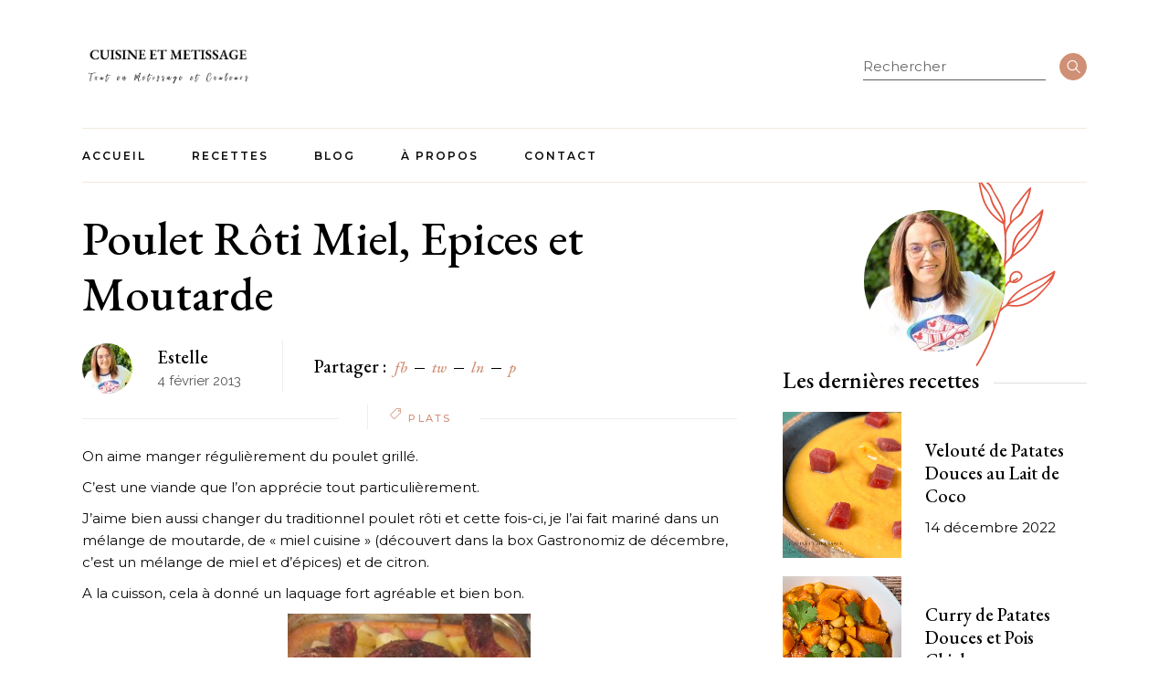

--- FILE ---
content_type: text/html; charset=UTF-8
request_url: https://www.cuisinemetissage.com/2013/02/poulet-roti-miel-epices-et-moutarde.html
body_size: 25375
content:
<!DOCTYPE html>
<html lang="fr-FR">
<head>
	<meta charset="UTF-8">
	<meta name="viewport" content="width=device-width, initial-scale=1, user-scalable=yes">

	<meta name='robots' content='index, follow, max-image-preview:large, max-snippet:-1, max-video-preview:-1' />

	<!-- This site is optimized with the Yoast SEO plugin v23.5 - https://yoast.com/wordpress/plugins/seo/ -->
	<title>Poulet Rôti Miel, Epices et Moutarde - Cuisine et Métissage</title>
	<link rel="canonical" href="https://www.cuisinemetissage.com/2013/02/poulet-roti-miel-epices-et-moutarde.html" />
	<meta property="og:locale" content="fr_FR" />
	<meta property="og:type" content="article" />
	<meta property="og:title" content="Poulet Rôti Miel, Epices et Moutarde - Cuisine et Métissage" />
	<meta property="og:description" content="On aime manger régulièrement du poulet grillé. C&rsquo;est une viande que l&rsquo;on apprécie tout particulièrement. J&rsquo;aime bien aussi changer du traditionnel poulet rôti et cette fois-ci, je l&rsquo;ai fait mariné dans un mélange de moutarde, de « miel cuisine » (découvert dans la box Gastronomiz de décembre, c&rsquo;est un mélange de miel et d&rsquo;épices) et de citron. [&hellip;]" />
	<meta property="og:url" content="https://www.cuisinemetissage.com/2013/02/poulet-roti-miel-epices-et-moutarde.html" />
	<meta property="og:site_name" content="Cuisine et Métissage" />
	<meta property="article:modified_time" content="2022-05-26T15:25:41+00:00" />
	<meta property="og:image" content="http://www.cuisinemetissage.com/wp-content/uploads/2022/05/IMG_1769.jpg" />
	<meta name="twitter:card" content="summary_large_image" />
	<meta name="twitter:label1" content="Durée de lecture estimée" />
	<meta name="twitter:data1" content="1 minute" />
	<script type="application/ld+json" class="yoast-schema-graph">{"@context":"https://schema.org","@graph":[{"@type":"WebPage","@id":"https://www.cuisinemetissage.com/2013/02/poulet-roti-miel-epices-et-moutarde.html","url":"https://www.cuisinemetissage.com/2013/02/poulet-roti-miel-epices-et-moutarde.html","name":"Poulet Rôti Miel, Epices et Moutarde - Cuisine et Métissage","isPartOf":{"@id":"https://www.cuisinemetissage.com/#website"},"primaryImageOfPage":{"@id":"https://www.cuisinemetissage.com/2013/02/poulet-roti-miel-epices-et-moutarde.html#primaryimage"},"image":{"@id":"https://www.cuisinemetissage.com/2013/02/poulet-roti-miel-epices-et-moutarde.html#primaryimage"},"thumbnailUrl":"http://www.cuisinemetissage.com/wp-content/uploads/2022/05/IMG_1769.jpg","datePublished":"2013-02-04T20:39:00+00:00","dateModified":"2022-05-26T15:25:41+00:00","breadcrumb":{"@id":"https://www.cuisinemetissage.com/2013/02/poulet-roti-miel-epices-et-moutarde.html#breadcrumb"},"inLanguage":"fr-FR","potentialAction":[{"@type":"ReadAction","target":["https://www.cuisinemetissage.com/2013/02/poulet-roti-miel-epices-et-moutarde.html"]}]},{"@type":"ImageObject","inLanguage":"fr-FR","@id":"https://www.cuisinemetissage.com/2013/02/poulet-roti-miel-epices-et-moutarde.html#primaryimage","url":"http://www.cuisinemetissage.com/wp-content/uploads/2022/05/IMG_1769.jpg","contentUrl":"http://www.cuisinemetissage.com/wp-content/uploads/2022/05/IMG_1769.jpg"},{"@type":"BreadcrumbList","@id":"https://www.cuisinemetissage.com/2013/02/poulet-roti-miel-epices-et-moutarde.html#breadcrumb","itemListElement":[{"@type":"ListItem","position":1,"name":"Accueil","item":"https://www.cuisinemetissage.com/"},{"@type":"ListItem","position":2,"name":"Braise Recipes","item":"https://www.cuisinemetissage.com/recipe"},{"@type":"ListItem","position":3,"name":"Poulet Rôti Miel, Epices et Moutarde"}]},{"@type":"WebSite","@id":"https://www.cuisinemetissage.com/#website","url":"https://www.cuisinemetissage.com/","name":"Cuisine et Métissage","description":"Recettes de cuisine","publisher":{"@id":"https://www.cuisinemetissage.com/#organization"},"potentialAction":[{"@type":"SearchAction","target":{"@type":"EntryPoint","urlTemplate":"https://www.cuisinemetissage.com/?s={search_term_string}"},"query-input":{"@type":"PropertyValueSpecification","valueRequired":true,"valueName":"search_term_string"}}],"inLanguage":"fr-FR"},{"@type":"Organization","@id":"https://www.cuisinemetissage.com/#organization","name":"Cuisine et Métissage","url":"https://www.cuisinemetissage.com/","logo":{"@type":"ImageObject","inLanguage":"fr-FR","@id":"https://www.cuisinemetissage.com/#/schema/logo/image/","url":"https://www.cuisinemetissage.com/wp-content/uploads/2022/05/logo.png","contentUrl":"https://www.cuisinemetissage.com/wp-content/uploads/2022/05/logo.png","width":439,"height":120,"caption":"Cuisine et Métissage"},"image":{"@id":"https://www.cuisinemetissage.com/#/schema/logo/image/"}}]}</script>
	<!-- / Yoast SEO plugin. -->


<link rel='dns-prefetch' href='//www.cuisinemetissage.com' />
<link rel='dns-prefetch' href='//fonts.googleapis.com' />
<link rel="alternate" type="application/rss+xml" title="Cuisine et Métissage &raquo; Flux" href="https://www.cuisinemetissage.com/feed" />
<link rel="alternate" type="application/rss+xml" title="Cuisine et Métissage &raquo; Flux des commentaires" href="https://www.cuisinemetissage.com/comments/feed" />
<link rel="alternate" type="application/rss+xml" title="Cuisine et Métissage &raquo; Poulet Rôti Miel, Epices et Moutarde Flux des commentaires" href="https://www.cuisinemetissage.com/2013/02/poulet-roti-miel-epices-et-moutarde.html/feed" />
		<!-- This site uses the Google Analytics by MonsterInsights plugin v9.1.1 - Using Analytics tracking - https://www.monsterinsights.com/ -->
							<script src="//www.googletagmanager.com/gtag/js?id=G-316333808"  data-cfasync="false" data-wpfc-render="false" type="text/javascript" async></script>
			<script data-cfasync="false" data-wpfc-render="false" type="text/javascript">
				var mi_version = '9.1.1';
				var mi_track_user = true;
				var mi_no_track_reason = '';
								var MonsterInsightsDefaultLocations = {"page_location":"https:\/\/www.cuisinemetissage.com\/2013\/02\/poulet-roti-miel-epices-et-moutarde.html\/"};
				if ( typeof MonsterInsightsPrivacyGuardFilter === 'function' ) {
					var MonsterInsightsLocations = (typeof MonsterInsightsExcludeQuery === 'object') ? MonsterInsightsPrivacyGuardFilter( MonsterInsightsExcludeQuery ) : MonsterInsightsPrivacyGuardFilter( MonsterInsightsDefaultLocations );
				} else {
					var MonsterInsightsLocations = (typeof MonsterInsightsExcludeQuery === 'object') ? MonsterInsightsExcludeQuery : MonsterInsightsDefaultLocations;
				}

								var disableStrs = [
										'ga-disable-G-316333808',
									];

				/* Function to detect opted out users */
				function __gtagTrackerIsOptedOut() {
					for (var index = 0; index < disableStrs.length; index++) {
						if (document.cookie.indexOf(disableStrs[index] + '=true') > -1) {
							return true;
						}
					}

					return false;
				}

				/* Disable tracking if the opt-out cookie exists. */
				if (__gtagTrackerIsOptedOut()) {
					for (var index = 0; index < disableStrs.length; index++) {
						window[disableStrs[index]] = true;
					}
				}

				/* Opt-out function */
				function __gtagTrackerOptout() {
					for (var index = 0; index < disableStrs.length; index++) {
						document.cookie = disableStrs[index] + '=true; expires=Thu, 31 Dec 2099 23:59:59 UTC; path=/';
						window[disableStrs[index]] = true;
					}
				}

				if ('undefined' === typeof gaOptout) {
					function gaOptout() {
						__gtagTrackerOptout();
					}
				}
								window.dataLayer = window.dataLayer || [];

				window.MonsterInsightsDualTracker = {
					helpers: {},
					trackers: {},
				};
				if (mi_track_user) {
					function __gtagDataLayer() {
						dataLayer.push(arguments);
					}

					function __gtagTracker(type, name, parameters) {
						if (!parameters) {
							parameters = {};
						}

						if (parameters.send_to) {
							__gtagDataLayer.apply(null, arguments);
							return;
						}

						if (type === 'event') {
														parameters.send_to = monsterinsights_frontend.v4_id;
							var hookName = name;
							if (typeof parameters['event_category'] !== 'undefined') {
								hookName = parameters['event_category'] + ':' + name;
							}

							if (typeof MonsterInsightsDualTracker.trackers[hookName] !== 'undefined') {
								MonsterInsightsDualTracker.trackers[hookName](parameters);
							} else {
								__gtagDataLayer('event', name, parameters);
							}
							
						} else {
							__gtagDataLayer.apply(null, arguments);
						}
					}

					__gtagTracker('js', new Date());
					__gtagTracker('set', {
						'developer_id.dZGIzZG': true,
											});
					if ( MonsterInsightsLocations.page_location ) {
						__gtagTracker('set', MonsterInsightsLocations);
					}
										__gtagTracker('config', 'G-316333808', {"forceSSL":"true","link_attribution":"true"} );
															window.gtag = __gtagTracker;										(function () {
						/* https://developers.google.com/analytics/devguides/collection/analyticsjs/ */
						/* ga and __gaTracker compatibility shim. */
						var noopfn = function () {
							return null;
						};
						var newtracker = function () {
							return new Tracker();
						};
						var Tracker = function () {
							return null;
						};
						var p = Tracker.prototype;
						p.get = noopfn;
						p.set = noopfn;
						p.send = function () {
							var args = Array.prototype.slice.call(arguments);
							args.unshift('send');
							__gaTracker.apply(null, args);
						};
						var __gaTracker = function () {
							var len = arguments.length;
							if (len === 0) {
								return;
							}
							var f = arguments[len - 1];
							if (typeof f !== 'object' || f === null || typeof f.hitCallback !== 'function') {
								if ('send' === arguments[0]) {
									var hitConverted, hitObject = false, action;
									if ('event' === arguments[1]) {
										if ('undefined' !== typeof arguments[3]) {
											hitObject = {
												'eventAction': arguments[3],
												'eventCategory': arguments[2],
												'eventLabel': arguments[4],
												'value': arguments[5] ? arguments[5] : 1,
											}
										}
									}
									if ('pageview' === arguments[1]) {
										if ('undefined' !== typeof arguments[2]) {
											hitObject = {
												'eventAction': 'page_view',
												'page_path': arguments[2],
											}
										}
									}
									if (typeof arguments[2] === 'object') {
										hitObject = arguments[2];
									}
									if (typeof arguments[5] === 'object') {
										Object.assign(hitObject, arguments[5]);
									}
									if ('undefined' !== typeof arguments[1].hitType) {
										hitObject = arguments[1];
										if ('pageview' === hitObject.hitType) {
											hitObject.eventAction = 'page_view';
										}
									}
									if (hitObject) {
										action = 'timing' === arguments[1].hitType ? 'timing_complete' : hitObject.eventAction;
										hitConverted = mapArgs(hitObject);
										__gtagTracker('event', action, hitConverted);
									}
								}
								return;
							}

							function mapArgs(args) {
								var arg, hit = {};
								var gaMap = {
									'eventCategory': 'event_category',
									'eventAction': 'event_action',
									'eventLabel': 'event_label',
									'eventValue': 'event_value',
									'nonInteraction': 'non_interaction',
									'timingCategory': 'event_category',
									'timingVar': 'name',
									'timingValue': 'value',
									'timingLabel': 'event_label',
									'page': 'page_path',
									'location': 'page_location',
									'title': 'page_title',
									'referrer' : 'page_referrer',
								};
								for (arg in args) {
																		if (!(!args.hasOwnProperty(arg) || !gaMap.hasOwnProperty(arg))) {
										hit[gaMap[arg]] = args[arg];
									} else {
										hit[arg] = args[arg];
									}
								}
								return hit;
							}

							try {
								f.hitCallback();
							} catch (ex) {
							}
						};
						__gaTracker.create = newtracker;
						__gaTracker.getByName = newtracker;
						__gaTracker.getAll = function () {
							return [];
						};
						__gaTracker.remove = noopfn;
						__gaTracker.loaded = true;
						window['__gaTracker'] = __gaTracker;
					})();
									} else {
										console.log("");
					(function () {
						function __gtagTracker() {
							return null;
						}

						window['__gtagTracker'] = __gtagTracker;
						window['gtag'] = __gtagTracker;
					})();
									}
			</script>
				<!-- / Google Analytics by MonsterInsights -->
		<script type="text/javascript">
/* <![CDATA[ */
window._wpemojiSettings = {"baseUrl":"https:\/\/s.w.org\/images\/core\/emoji\/14.0.0\/72x72\/","ext":".png","svgUrl":"https:\/\/s.w.org\/images\/core\/emoji\/14.0.0\/svg\/","svgExt":".svg","source":{"concatemoji":"https:\/\/www.cuisinemetissage.com\/wp-includes\/js\/wp-emoji-release.min.js?ver=6.4.5"}};
/*! This file is auto-generated */
!function(i,n){var o,s,e;function c(e){try{var t={supportTests:e,timestamp:(new Date).valueOf()};sessionStorage.setItem(o,JSON.stringify(t))}catch(e){}}function p(e,t,n){e.clearRect(0,0,e.canvas.width,e.canvas.height),e.fillText(t,0,0);var t=new Uint32Array(e.getImageData(0,0,e.canvas.width,e.canvas.height).data),r=(e.clearRect(0,0,e.canvas.width,e.canvas.height),e.fillText(n,0,0),new Uint32Array(e.getImageData(0,0,e.canvas.width,e.canvas.height).data));return t.every(function(e,t){return e===r[t]})}function u(e,t,n){switch(t){case"flag":return n(e,"\ud83c\udff3\ufe0f\u200d\u26a7\ufe0f","\ud83c\udff3\ufe0f\u200b\u26a7\ufe0f")?!1:!n(e,"\ud83c\uddfa\ud83c\uddf3","\ud83c\uddfa\u200b\ud83c\uddf3")&&!n(e,"\ud83c\udff4\udb40\udc67\udb40\udc62\udb40\udc65\udb40\udc6e\udb40\udc67\udb40\udc7f","\ud83c\udff4\u200b\udb40\udc67\u200b\udb40\udc62\u200b\udb40\udc65\u200b\udb40\udc6e\u200b\udb40\udc67\u200b\udb40\udc7f");case"emoji":return!n(e,"\ud83e\udef1\ud83c\udffb\u200d\ud83e\udef2\ud83c\udfff","\ud83e\udef1\ud83c\udffb\u200b\ud83e\udef2\ud83c\udfff")}return!1}function f(e,t,n){var r="undefined"!=typeof WorkerGlobalScope&&self instanceof WorkerGlobalScope?new OffscreenCanvas(300,150):i.createElement("canvas"),a=r.getContext("2d",{willReadFrequently:!0}),o=(a.textBaseline="top",a.font="600 32px Arial",{});return e.forEach(function(e){o[e]=t(a,e,n)}),o}function t(e){var t=i.createElement("script");t.src=e,t.defer=!0,i.head.appendChild(t)}"undefined"!=typeof Promise&&(o="wpEmojiSettingsSupports",s=["flag","emoji"],n.supports={everything:!0,everythingExceptFlag:!0},e=new Promise(function(e){i.addEventListener("DOMContentLoaded",e,{once:!0})}),new Promise(function(t){var n=function(){try{var e=JSON.parse(sessionStorage.getItem(o));if("object"==typeof e&&"number"==typeof e.timestamp&&(new Date).valueOf()<e.timestamp+604800&&"object"==typeof e.supportTests)return e.supportTests}catch(e){}return null}();if(!n){if("undefined"!=typeof Worker&&"undefined"!=typeof OffscreenCanvas&&"undefined"!=typeof URL&&URL.createObjectURL&&"undefined"!=typeof Blob)try{var e="postMessage("+f.toString()+"("+[JSON.stringify(s),u.toString(),p.toString()].join(",")+"));",r=new Blob([e],{type:"text/javascript"}),a=new Worker(URL.createObjectURL(r),{name:"wpTestEmojiSupports"});return void(a.onmessage=function(e){c(n=e.data),a.terminate(),t(n)})}catch(e){}c(n=f(s,u,p))}t(n)}).then(function(e){for(var t in e)n.supports[t]=e[t],n.supports.everything=n.supports.everything&&n.supports[t],"flag"!==t&&(n.supports.everythingExceptFlag=n.supports.everythingExceptFlag&&n.supports[t]);n.supports.everythingExceptFlag=n.supports.everythingExceptFlag&&!n.supports.flag,n.DOMReady=!1,n.readyCallback=function(){n.DOMReady=!0}}).then(function(){return e}).then(function(){var e;n.supports.everything||(n.readyCallback(),(e=n.source||{}).concatemoji?t(e.concatemoji):e.wpemoji&&e.twemoji&&(t(e.twemoji),t(e.wpemoji)))}))}((window,document),window._wpemojiSettings);
/* ]]> */
</script>
<link rel='stylesheet' id='dripicons-css' href='https://www.cuisinemetissage.com/wp-content/plugins/braise-core/inc/icons/dripicons/assets/css/dripicons.min.css?ver=6.4.5' type='text/css' media='all' />
<link rel='stylesheet' id='elegant-icons-css' href='https://www.cuisinemetissage.com/wp-content/plugins/braise-core/inc/icons/elegant-icons/assets/css/elegant-icons.min.css?ver=6.4.5' type='text/css' media='all' />
<link rel='stylesheet' id='font-awesome-css' href='https://www.cuisinemetissage.com/wp-content/plugins/braise-core/inc/icons/font-awesome/assets/css/all.min.css?ver=6.4.5' type='text/css' media='all' />
<link rel='stylesheet' id='fontkiko-css' href='https://www.cuisinemetissage.com/wp-content/plugins/braise-core/inc/icons/fontkiko/assets/css/kiko-all.min.css?ver=6.4.5' type='text/css' media='all' />
<link rel='stylesheet' id='ionicons-css' href='https://www.cuisinemetissage.com/wp-content/plugins/braise-core/inc/icons/ionicons/assets/css/ionicons.min.css?ver=6.4.5' type='text/css' media='all' />
<link rel='stylesheet' id='linea-icons-css' href='https://www.cuisinemetissage.com/wp-content/plugins/braise-core/inc/icons/linea-icons/assets/css/linea-icons.min.css?ver=6.4.5' type='text/css' media='all' />
<link rel='stylesheet' id='linear-icons-css' href='https://www.cuisinemetissage.com/wp-content/plugins/braise-core/inc/icons/linear-icons/assets/css/linear-icons.min.css?ver=6.4.5' type='text/css' media='all' />
<link rel='stylesheet' id='material-icons-css' href='https://fonts.googleapis.com/icon?family=Material+Icons&#038;ver=6.4.5' type='text/css' media='all' />
<link rel='stylesheet' id='simple-line-icons-css' href='https://www.cuisinemetissage.com/wp-content/plugins/braise-core/inc/icons/simple-line-icons/assets/css/simple-line-icons.min.css?ver=6.4.5' type='text/css' media='all' />
<style id='wp-emoji-styles-inline-css' type='text/css'>

	img.wp-smiley, img.emoji {
		display: inline !important;
		border: none !important;
		box-shadow: none !important;
		height: 1em !important;
		width: 1em !important;
		margin: 0 0.07em !important;
		vertical-align: -0.1em !important;
		background: none !important;
		padding: 0 !important;
	}
</style>
<link rel='stylesheet' id='wp-block-library-css' href='https://www.cuisinemetissage.com/wp-includes/css/dist/block-library/style.min.css?ver=6.4.5' type='text/css' media='all' />
<style id='classic-theme-styles-inline-css' type='text/css'>
/*! This file is auto-generated */
.wp-block-button__link{color:#fff;background-color:#32373c;border-radius:9999px;box-shadow:none;text-decoration:none;padding:calc(.667em + 2px) calc(1.333em + 2px);font-size:1.125em}.wp-block-file__button{background:#32373c;color:#fff;text-decoration:none}
</style>
<style id='global-styles-inline-css' type='text/css'>
body{--wp--preset--color--black: #000000;--wp--preset--color--cyan-bluish-gray: #abb8c3;--wp--preset--color--white: #ffffff;--wp--preset--color--pale-pink: #f78da7;--wp--preset--color--vivid-red: #cf2e2e;--wp--preset--color--luminous-vivid-orange: #ff6900;--wp--preset--color--luminous-vivid-amber: #fcb900;--wp--preset--color--light-green-cyan: #7bdcb5;--wp--preset--color--vivid-green-cyan: #00d084;--wp--preset--color--pale-cyan-blue: #8ed1fc;--wp--preset--color--vivid-cyan-blue: #0693e3;--wp--preset--color--vivid-purple: #9b51e0;--wp--preset--gradient--vivid-cyan-blue-to-vivid-purple: linear-gradient(135deg,rgba(6,147,227,1) 0%,rgb(155,81,224) 100%);--wp--preset--gradient--light-green-cyan-to-vivid-green-cyan: linear-gradient(135deg,rgb(122,220,180) 0%,rgb(0,208,130) 100%);--wp--preset--gradient--luminous-vivid-amber-to-luminous-vivid-orange: linear-gradient(135deg,rgba(252,185,0,1) 0%,rgba(255,105,0,1) 100%);--wp--preset--gradient--luminous-vivid-orange-to-vivid-red: linear-gradient(135deg,rgba(255,105,0,1) 0%,rgb(207,46,46) 100%);--wp--preset--gradient--very-light-gray-to-cyan-bluish-gray: linear-gradient(135deg,rgb(238,238,238) 0%,rgb(169,184,195) 100%);--wp--preset--gradient--cool-to-warm-spectrum: linear-gradient(135deg,rgb(74,234,220) 0%,rgb(151,120,209) 20%,rgb(207,42,186) 40%,rgb(238,44,130) 60%,rgb(251,105,98) 80%,rgb(254,248,76) 100%);--wp--preset--gradient--blush-light-purple: linear-gradient(135deg,rgb(255,206,236) 0%,rgb(152,150,240) 100%);--wp--preset--gradient--blush-bordeaux: linear-gradient(135deg,rgb(254,205,165) 0%,rgb(254,45,45) 50%,rgb(107,0,62) 100%);--wp--preset--gradient--luminous-dusk: linear-gradient(135deg,rgb(255,203,112) 0%,rgb(199,81,192) 50%,rgb(65,88,208) 100%);--wp--preset--gradient--pale-ocean: linear-gradient(135deg,rgb(255,245,203) 0%,rgb(182,227,212) 50%,rgb(51,167,181) 100%);--wp--preset--gradient--electric-grass: linear-gradient(135deg,rgb(202,248,128) 0%,rgb(113,206,126) 100%);--wp--preset--gradient--midnight: linear-gradient(135deg,rgb(2,3,129) 0%,rgb(40,116,252) 100%);--wp--preset--font-size--small: 13px;--wp--preset--font-size--medium: 20px;--wp--preset--font-size--large: 36px;--wp--preset--font-size--x-large: 42px;--wp--preset--spacing--20: 0.44rem;--wp--preset--spacing--30: 0.67rem;--wp--preset--spacing--40: 1rem;--wp--preset--spacing--50: 1.5rem;--wp--preset--spacing--60: 2.25rem;--wp--preset--spacing--70: 3.38rem;--wp--preset--spacing--80: 5.06rem;--wp--preset--shadow--natural: 6px 6px 9px rgba(0, 0, 0, 0.2);--wp--preset--shadow--deep: 12px 12px 50px rgba(0, 0, 0, 0.4);--wp--preset--shadow--sharp: 6px 6px 0px rgba(0, 0, 0, 0.2);--wp--preset--shadow--outlined: 6px 6px 0px -3px rgba(255, 255, 255, 1), 6px 6px rgba(0, 0, 0, 1);--wp--preset--shadow--crisp: 6px 6px 0px rgba(0, 0, 0, 1);}:where(.is-layout-flex){gap: 0.5em;}:where(.is-layout-grid){gap: 0.5em;}body .is-layout-flow > .alignleft{float: left;margin-inline-start: 0;margin-inline-end: 2em;}body .is-layout-flow > .alignright{float: right;margin-inline-start: 2em;margin-inline-end: 0;}body .is-layout-flow > .aligncenter{margin-left: auto !important;margin-right: auto !important;}body .is-layout-constrained > .alignleft{float: left;margin-inline-start: 0;margin-inline-end: 2em;}body .is-layout-constrained > .alignright{float: right;margin-inline-start: 2em;margin-inline-end: 0;}body .is-layout-constrained > .aligncenter{margin-left: auto !important;margin-right: auto !important;}body .is-layout-constrained > :where(:not(.alignleft):not(.alignright):not(.alignfull)){max-width: var(--wp--style--global--content-size);margin-left: auto !important;margin-right: auto !important;}body .is-layout-constrained > .alignwide{max-width: var(--wp--style--global--wide-size);}body .is-layout-flex{display: flex;}body .is-layout-flex{flex-wrap: wrap;align-items: center;}body .is-layout-flex > *{margin: 0;}body .is-layout-grid{display: grid;}body .is-layout-grid > *{margin: 0;}:where(.wp-block-columns.is-layout-flex){gap: 2em;}:where(.wp-block-columns.is-layout-grid){gap: 2em;}:where(.wp-block-post-template.is-layout-flex){gap: 1.25em;}:where(.wp-block-post-template.is-layout-grid){gap: 1.25em;}.has-black-color{color: var(--wp--preset--color--black) !important;}.has-cyan-bluish-gray-color{color: var(--wp--preset--color--cyan-bluish-gray) !important;}.has-white-color{color: var(--wp--preset--color--white) !important;}.has-pale-pink-color{color: var(--wp--preset--color--pale-pink) !important;}.has-vivid-red-color{color: var(--wp--preset--color--vivid-red) !important;}.has-luminous-vivid-orange-color{color: var(--wp--preset--color--luminous-vivid-orange) !important;}.has-luminous-vivid-amber-color{color: var(--wp--preset--color--luminous-vivid-amber) !important;}.has-light-green-cyan-color{color: var(--wp--preset--color--light-green-cyan) !important;}.has-vivid-green-cyan-color{color: var(--wp--preset--color--vivid-green-cyan) !important;}.has-pale-cyan-blue-color{color: var(--wp--preset--color--pale-cyan-blue) !important;}.has-vivid-cyan-blue-color{color: var(--wp--preset--color--vivid-cyan-blue) !important;}.has-vivid-purple-color{color: var(--wp--preset--color--vivid-purple) !important;}.has-black-background-color{background-color: var(--wp--preset--color--black) !important;}.has-cyan-bluish-gray-background-color{background-color: var(--wp--preset--color--cyan-bluish-gray) !important;}.has-white-background-color{background-color: var(--wp--preset--color--white) !important;}.has-pale-pink-background-color{background-color: var(--wp--preset--color--pale-pink) !important;}.has-vivid-red-background-color{background-color: var(--wp--preset--color--vivid-red) !important;}.has-luminous-vivid-orange-background-color{background-color: var(--wp--preset--color--luminous-vivid-orange) !important;}.has-luminous-vivid-amber-background-color{background-color: var(--wp--preset--color--luminous-vivid-amber) !important;}.has-light-green-cyan-background-color{background-color: var(--wp--preset--color--light-green-cyan) !important;}.has-vivid-green-cyan-background-color{background-color: var(--wp--preset--color--vivid-green-cyan) !important;}.has-pale-cyan-blue-background-color{background-color: var(--wp--preset--color--pale-cyan-blue) !important;}.has-vivid-cyan-blue-background-color{background-color: var(--wp--preset--color--vivid-cyan-blue) !important;}.has-vivid-purple-background-color{background-color: var(--wp--preset--color--vivid-purple) !important;}.has-black-border-color{border-color: var(--wp--preset--color--black) !important;}.has-cyan-bluish-gray-border-color{border-color: var(--wp--preset--color--cyan-bluish-gray) !important;}.has-white-border-color{border-color: var(--wp--preset--color--white) !important;}.has-pale-pink-border-color{border-color: var(--wp--preset--color--pale-pink) !important;}.has-vivid-red-border-color{border-color: var(--wp--preset--color--vivid-red) !important;}.has-luminous-vivid-orange-border-color{border-color: var(--wp--preset--color--luminous-vivid-orange) !important;}.has-luminous-vivid-amber-border-color{border-color: var(--wp--preset--color--luminous-vivid-amber) !important;}.has-light-green-cyan-border-color{border-color: var(--wp--preset--color--light-green-cyan) !important;}.has-vivid-green-cyan-border-color{border-color: var(--wp--preset--color--vivid-green-cyan) !important;}.has-pale-cyan-blue-border-color{border-color: var(--wp--preset--color--pale-cyan-blue) !important;}.has-vivid-cyan-blue-border-color{border-color: var(--wp--preset--color--vivid-cyan-blue) !important;}.has-vivid-purple-border-color{border-color: var(--wp--preset--color--vivid-purple) !important;}.has-vivid-cyan-blue-to-vivid-purple-gradient-background{background: var(--wp--preset--gradient--vivid-cyan-blue-to-vivid-purple) !important;}.has-light-green-cyan-to-vivid-green-cyan-gradient-background{background: var(--wp--preset--gradient--light-green-cyan-to-vivid-green-cyan) !important;}.has-luminous-vivid-amber-to-luminous-vivid-orange-gradient-background{background: var(--wp--preset--gradient--luminous-vivid-amber-to-luminous-vivid-orange) !important;}.has-luminous-vivid-orange-to-vivid-red-gradient-background{background: var(--wp--preset--gradient--luminous-vivid-orange-to-vivid-red) !important;}.has-very-light-gray-to-cyan-bluish-gray-gradient-background{background: var(--wp--preset--gradient--very-light-gray-to-cyan-bluish-gray) !important;}.has-cool-to-warm-spectrum-gradient-background{background: var(--wp--preset--gradient--cool-to-warm-spectrum) !important;}.has-blush-light-purple-gradient-background{background: var(--wp--preset--gradient--blush-light-purple) !important;}.has-blush-bordeaux-gradient-background{background: var(--wp--preset--gradient--blush-bordeaux) !important;}.has-luminous-dusk-gradient-background{background: var(--wp--preset--gradient--luminous-dusk) !important;}.has-pale-ocean-gradient-background{background: var(--wp--preset--gradient--pale-ocean) !important;}.has-electric-grass-gradient-background{background: var(--wp--preset--gradient--electric-grass) !important;}.has-midnight-gradient-background{background: var(--wp--preset--gradient--midnight) !important;}.has-small-font-size{font-size: var(--wp--preset--font-size--small) !important;}.has-medium-font-size{font-size: var(--wp--preset--font-size--medium) !important;}.has-large-font-size{font-size: var(--wp--preset--font-size--large) !important;}.has-x-large-font-size{font-size: var(--wp--preset--font-size--x-large) !important;}
.wp-block-navigation a:where(:not(.wp-element-button)){color: inherit;}
:where(.wp-block-post-template.is-layout-flex){gap: 1.25em;}:where(.wp-block-post-template.is-layout-grid){gap: 1.25em;}
:where(.wp-block-columns.is-layout-flex){gap: 2em;}:where(.wp-block-columns.is-layout-grid){gap: 2em;}
.wp-block-pullquote{font-size: 1.5em;line-height: 1.6;}
</style>
<link rel='stylesheet' id='contact-form-7-css' href='https://www.cuisinemetissage.com/wp-content/plugins/contact-form-7/includes/css/styles.css?ver=5.9.8' type='text/css' media='all' />
<link rel='stylesheet' id='swiper-css' href='https://www.cuisinemetissage.com/wp-content/themes/braise/assets/plugins/swiper/swiper.min.css?ver=6.4.5' type='text/css' media='all' />
<link rel='stylesheet' id='braise-main-css' href='https://www.cuisinemetissage.com/wp-content/themes/braise/assets/css/main.min.css?ver=6.4.5' type='text/css' media='all' />
<link rel='stylesheet' id='braise-core-style-css' href='https://www.cuisinemetissage.com/wp-content/plugins/braise-core/assets/css/braise-core.min.css?ver=6.4.5' type='text/css' media='all' />
<link rel='stylesheet' id='braise-google-fonts-css' href='https://fonts.googleapis.com/css?family=EB+Garamond%3A300%2C400%2C400i%2C500%2C500i%2C600%2C700%7CEB+Garamond%3Aital%3A300%2C400%2C400i%2C500%2C500i%2C600%2C700%7CDancing+Script%3A300%2C400%2C400i%2C500%2C500i%2C600%2C700%7CRaleway%3A300%2C400%2C400i%2C500%2C500i%2C600%2C700%7CEB+Garamond%3A300%2C400%2C400i%2C500%2C500i%2C600%2C700%7CMontserrat%3A300%2C400%2C400i%2C500%2C500i%2C600%2C700&#038;subset=latin-ext&#038;display=swap&#038;ver=1.0.0' type='text/css' media='all' />
<link rel='stylesheet' id='braise-grid-css' href='https://www.cuisinemetissage.com/wp-content/themes/braise/assets/css/grid.min.css?ver=6.4.5' type='text/css' media='all' />
<link rel='stylesheet' id='braise-style-css' href='https://www.cuisinemetissage.com/wp-content/themes/braise/style.css?ver=6.4.5' type='text/css' media='all' />
<style id='braise-style-inline-css' type='text/css'>
input[type="text"], input[type="email"], input[type="url"], input[type="password"], input[type="number"], input[type="tel"], input[type="search"], input[type="date"], textarea, select, body .select2-container--default .select2-selection--single, body .select2-container--default .select2-selection--multiple { color: #aaaaaa;}input[type="text"]:focus, input[type="email"]:focus, input[type="url"]:focus, input[type="password"]:focus, input[type="number"]:focus, input[type="tel"]:focus, input[type="search"]:focus, input[type="date"]:focus, textarea:focus, select:focus, body .select2-container--default .select2-selection--single:focus, body .select2-container--default .select2-selection--multiple:focus { color: #000000;}input[type="submit"], button[type="submit"], .qodef-theme-button, .qodef-button.qodef-layout--filled, #qodef-woo-page .added_to_cart, #qodef-woo-page .button, .qodef-woo-shortcode .added_to_cart, .qodef-woo-shortcode .button, .widget.woocommerce .button { color: #ffffff;background-color: #d09075;border-color: #d09075;}input[type="submit"]:hover, button[type="submit"]:hover, .qodef-theme-button:hover, .qodef-button.qodef-layout--filled:hover, #qodef-woo-page .added_to_cart:hover, #qodef-woo-page .button:hover, .qodef-woo-shortcode .added_to_cart:hover, .qodef-woo-shortcode .button:hover, .widget.woocommerce .button:hover { color: #d09075;background-color: #ffffff;border-color: #d09075;}#qodef-page-footer-top-area { background-color: #f1e9df;background-size: auto;}#qodef-page-footer-top-area-inner { border-top-color: #f1e9df;border-top-width: 1px;border-top-style: solid;}#qodef-page-footer-bottom-area { background-color: #eed6c0;background-size: auto;}#qodef-page-footer-bottom-area-inner { border-top-color: #eed6c0;border-top-width: 0px;}#qodef-page-inner { padding: 30px 0px 0px 0px;}:root { --qode-main-color: #d09075;}#qodef-top-area { background-color: #808784;}#qodef-top-area-inner { height: 32px;}#qodef-page-header .qodef-header-logo-link { height: 51px;}#qodef-page-mobile-header .qodef-mobile-header-logo-link { height: 51px;}.qodef-header-navigation> ul > li > a { color: #0a0a0a;font-family: "Montserrat";}.qodef-header-navigation> ul > li > a:hover { color: #d09075;}.qodef-header-navigation> ul > li.current-menu-ancestor > a, .qodef-header-navigation> ul > li.current-menu-item > a { color: #d09075;}.qodef-header-navigation > ul > li.qodef-menu-item--narrow .qodef-drop-down-second ul li a { color: #000000;font-family: "Montserrat";}.qodef-header-navigation > ul > li.qodef-menu-item--narrow .qodef-drop-down-second ul li:hover > a { color: #d09075;}.qodef-header-navigation > ul > li.qodef-menu-item--narrow .qodef-drop-down-second ul li.current-menu-ancestor > a, .qodef-header-navigation > ul > li.qodef-menu-item--narrow .qodef-drop-down-second ul li.current-menu-item > a { color: #d09075;}#qodef-side-area-close { color: #b0c4b5;}#qodef-page-spinner .qodef-m-inner { background-image: url();color: #000000;}body { color: #0a0a0a;font-family: "Montserrat";}h1, .qodef-h1 { color: #000000;font-family: "EB Garamond";}h2, .qodef-h2 { color: #000000;font-family: "EB Garamond";}h3, .qodef-h3 { color: #000000;font-family: "EB Garamond";}h4, .qodef-h4 { color: #000000;font-family: "EB Garamond";}h5, .qodef-h5 { color: #000000;font-family: "EB Garamond";}h6, .qodef-h6 { color: #0a0808;font-family: "EB Garamond";}a, p a { color: #d09075;}a:hover, p a:hover { color: #8b8989;}#qodef-page-comments-list #cancel-comment-reply-link, #qodef-single-post-navigation .qodef-m-nav-label, .qodef-recipe-category-list .qodef-e-title, .qodef-recipe-category-list .qodef-e-title, .qodef-recipe-list-with-filter .qodef-e-filter-holder .showmore-button, #qodef-single-recipe-navigation .qodef-m-nav-label, #qodef-page-comments-list .qodef-comment-item .qodef-e-links>* { color: #d09075;}.widget .qodef-search-opener { color: #b0c4b5;}.widget .qodef-search-opener { color: #b0c4b5;}.qodef-header--standard #qodef-page-header-inner { border-bottom-color: #f1e9df;border-bottom-width: 1px;border-bottom-style: solid;}
</style>
<script type="text/javascript" src="https://www.cuisinemetissage.com/wp-includes/js/jquery/jquery.min.js?ver=3.7.1" id="jquery-core-js"></script>
<script type="text/javascript" src="https://www.cuisinemetissage.com/wp-includes/js/jquery/jquery-migrate.min.js?ver=3.4.1" id="jquery-migrate-js"></script>
<script type="text/javascript" src="https://www.cuisinemetissage.com/wp-content/plugins/google-analytics-for-wordpress/assets/js/frontend-gtag.min.js?ver=9.1.1" id="monsterinsights-frontend-script-js" async="async" data-wp-strategy="async"></script>
<script data-cfasync="false" data-wpfc-render="false" type="text/javascript" id='monsterinsights-frontend-script-js-extra'>/* <![CDATA[ */
var monsterinsights_frontend = {"js_events_tracking":"true","download_extensions":"doc,pdf,ppt,zip,xls,docx,pptx,xlsx","inbound_paths":"[{\"path\":\"\\\/go\\\/\",\"label\":\"affiliate\"},{\"path\":\"\\\/recommend\\\/\",\"label\":\"affiliate\"}]","home_url":"https:\/\/www.cuisinemetissage.com","hash_tracking":"false","v4_id":"G-316333808"};/* ]]> */
</script>
<link rel="https://api.w.org/" href="https://www.cuisinemetissage.com/wp-json/" /><link rel="alternate" type="application/json" href="https://www.cuisinemetissage.com/wp-json/wp/v2/recipe/6781" /><link rel="EditURI" type="application/rsd+xml" title="RSD" href="https://www.cuisinemetissage.com/xmlrpc.php?rsd" />
<meta name="generator" content="WordPress 6.4.5" />
<link rel='shortlink' href='https://www.cuisinemetissage.com/?p=6781' />
<link rel="alternate" type="application/json+oembed" href="https://www.cuisinemetissage.com/wp-json/oembed/1.0/embed?url=https%3A%2F%2Fwww.cuisinemetissage.com%2F2013%2F02%2Fpoulet-roti-miel-epices-et-moutarde.html" />
<link rel="alternate" type="text/xml+oembed" href="https://www.cuisinemetissage.com/wp-json/oembed/1.0/embed?url=https%3A%2F%2Fwww.cuisinemetissage.com%2F2013%2F02%2Fpoulet-roti-miel-epices-et-moutarde.html&#038;format=xml" />
		<script type="text/javascript">
			var _statcounter = _statcounter || [];
			_statcounter.push({"tags": {"author": "Estelle"}});
		</script>
		<link rel="icon" href="https://www.cuisinemetissage.com/wp-content/uploads/2022/05/cropped-salade-32x32.png" sizes="32x32" />
<link rel="icon" href="https://www.cuisinemetissage.com/wp-content/uploads/2022/05/cropped-salade-192x192.png" sizes="192x192" />
<link rel="apple-touch-icon" href="https://www.cuisinemetissage.com/wp-content/uploads/2022/05/cropped-salade-180x180.png" />
<meta name="msapplication-TileImage" content="https://www.cuisinemetissage.com/wp-content/uploads/2022/05/cropped-salade-270x270.png" />
		<style type="text/css" id="wp-custom-css">
			/*MENU*/
.widget ul:not(.qodef-shortcode-list){
	margin-top:10px;
}


#braise_core_author_info-5 {
	margin:0px;
}

/*HAUTEUR FOOTER*/
#qodef-page-footer-top-area-inner {
	padding:50px 0;
}


/*MARGE PAGE RECETTES*/
.page-id-1629 #qodef-page-inner {
	padding:50px 0;
}

/*POSITION CATEGORIE RECETTE ICONE ACCUEIL*/
.qodef-recipe-category-list .qodef-e-title {
	text-align:center;
}
/*COTES*/
.qodef-recipe-category-list .qodef-e-image {
	margin-bottom:10px;
}

/*POSITION RESEAUX SOCIAUX ACCUEIL*/
#block-46.widget {
	margin-top:10px !important;
}

/*PARTAGE RS BLOG BAS ARTICLE COMMUN*/
.qodef-blog .qodef-blog-item .qodef-e-right {
	display:none;
}

.qodef-header--centered .qodef-centered-header-top-wrapper .qodef-widget-holder {
	width:0;
}


/*AFFICHAGE CATEGORIE MOBILE*/
/*ACCUEIL*/
@media only screen and (max-width: 480px) and (min-width: 0) {
.qodef-recipe-category-list.qodef-layout--info-below article:after {
		display:none !important;
	}

}

/*COLONNE DROITE*/
@media only screen and (max-width: 480px) and (min-width: 0) {
.qodef-recipe-category-list article {
	width:33% !important;
}
	
	.qodef-recipe-list article {
		width:47% !important;
	}
	
}		</style>
		</head>
<body class="recipe-template-default single single-recipe postid-6781 wp-custom-logo qode-framework-1.1.8 qodef-back-to-top--enabled  qodef-header--standard qodef-header-appearance--none qodef-mobile-header--standard qodef-drop-down-second--full-width qodef-drop-down-second--animate-height braise-core-1.0 braise-1.0 qodef-content-grid-1300 qodef-header-standard--left qodef-search--covers-header" itemscope itemtype="https://schema.org/WebPage">
	<a class="skip-link screen-reader-text" href="#qodef-page-content">Skip to the content</a>	<div id="qodef-page-wrapper" class="">
		<header id="qodef-page-header"  role="banner">
		<div id="qodef-page-header-inner" class="qodef-content-grid">
		<div class="qodef-standard-header-top-wrapper">
<a itemprop="url" class="qodef-header-logo-link qodef-height--set qodef-source--image" href="https://www.cuisinemetissage.com/" rel="home">
	<img width="439" height="120" src="https://www.cuisinemetissage.com/wp-content/uploads/2022/05/logo.png" class="qodef-header-logo-image qodef--main qodef--customizer" alt="Cuisine et Métissage" itemprop="logo" decoding="async" srcset="https://www.cuisinemetissage.com/wp-content/uploads/2022/05/logo.png 439w, https://www.cuisinemetissage.com/wp-content/uploads/2022/05/logo-300x82.png 300w" sizes="(max-width: 439px) 100vw, 439px" /><img width="439" height="120" src="https://www.cuisinemetissage.com/wp-content/uploads/2022/05/logo.png" class="qodef-header-logo-image qodef--dark" alt="logo dark" itemprop="image" srcset="https://www.cuisinemetissage.com/wp-content/uploads/2022/05/logo.png 439w, https://www.cuisinemetissage.com/wp-content/uploads/2022/05/logo-300x82.png 300w" sizes="(max-width: 439px) 100vw, 439px" /><img width="439" height="120" src="https://www.cuisinemetissage.com/wp-content/uploads/2022/05/logo.png" class="qodef-header-logo-image qodef--light" alt="logo light" itemprop="image" srcset="https://www.cuisinemetissage.com/wp-content/uploads/2022/05/logo.png 439w, https://www.cuisinemetissage.com/wp-content/uploads/2022/05/logo-300x82.png 300w" sizes="(max-width: 439px) 100vw, 439px" /></a>
	<div class="qodef-widget-holder">
			<div class="qodef-widget-holder qodef--one">
		<div id="block-3" class="widget widget_block widget_search qodef-header-widget-area-one" data-area="header-widget-one"><form role="search" method="get" class="qodef-search-form" action="https://www.cuisinemetissage.com/"><label for="qodef-search-form-1" class="screen-reader-text">Rechercher</label><div class="qodef-search-form-inner"><input type="search" id="qodef-search-form-1" class="qodef-search-form-field" name="s" value="" placeholder="Rechercher"  required /><button type="submit" class="qodef-search-form-button qodef--button-outside qodef--has-icon"><svg class="qodef-svg--search" xmlns="http://www.w3.org/2000/svg" xmlns:xlink="http://www.w3.org/1999/xlink" x="0px" y="0px" width="28px" height="28px" viewBox="0 0 28 28" enable-background="new 0 0 28 28" xml:space="preserve"><g><circle fill="none" stroke="#fff" stroke-width="2" stroke-linecap="round" stroke-linejoin="round" stroke-miterlimit="10" cx="10.783" cy="11.547" r="9"/><line fill="none" stroke="#fff" stroke-width="2" stroke-linecap="round" stroke-linejoin="round" stroke-miterlimit="10" x1="24.783" y1="25.547" x2="17.143" y2="17.906"/></g></svg></button></div></form></div>	</div>
	</div>
</div>
<div class="qodef-standard-header-bottom-wrapper" style="border-color:#f1e9df;">
	<nav class="qodef-header-navigation" role="navigation" aria-label="Top Menu">
		<ul id="menu-main-menu-1" class="menu"><li class="menu-item menu-item-type-post_type menu-item-object-page menu-item-home menu-item-6196"><a href="https://www.cuisinemetissage.com/cuisine-metissage"><span class="qodef-menu-item-text">Accueil</span></a></li>
<li class="menu-item menu-item-type-post_type menu-item-object-page menu-item-has-children menu-item-6221 qodef-menu-item--narrow"><a href="https://www.cuisinemetissage.com/recettes"><span class="qodef-menu-item-text">Recettes<svg class="qodef-svg--menu-arrow qodef-menu-item-arrow" xmlns="http://www.w3.org/2000/svg" xmlns:xlink="http://www.w3.org/1999/xlink" x="0px" y="0px"
     width="8px" height="16px" viewBox="0 0 8 16" enable-background="new 0 0 8 16" xml:space="preserve"><polyline fill="none" stroke="#e35640" stroke-miterlimit="10" points="1.267,0.76 6.582,7.999 1.267,15.237 "/></svg></span></a>
<div class="qodef-drop-down-second"><div class="qodef-drop-down-second-inner"><ul class="sub-menu">
	<li class="menu-item menu-item-type-custom menu-item-object-custom menu-item-9825"><a href="http://www.cuisinemetissage.com/categorie-recette/aperos"><span class="qodef-menu-item-text">Apéros</span></a></li>
	<li class="menu-item menu-item-type-custom menu-item-object-custom menu-item-9826"><a href="http://www.cuisinemetissage.com/categorie-recette/entrees"><span class="qodef-menu-item-text">Entrées</span></a></li>
	<li class="menu-item menu-item-type-custom menu-item-object-custom menu-item-9827"><a href="http://www.cuisinemetissage.com/categorie-recette/plats"><span class="qodef-menu-item-text">Plats</span></a></li>
	<li class="menu-item menu-item-type-custom menu-item-object-custom menu-item-9829"><a href="http://www.cuisinemetissage.com/categorie-recette/gouters"><span class="qodef-menu-item-text">Goûters</span></a></li>
	<li class="menu-item menu-item-type-custom menu-item-object-custom menu-item-9830"><a href="http://www.cuisinemetissage.com/categorie-recette/desserts"><span class="qodef-menu-item-text">Desserts</span></a></li>
	<li class="menu-item menu-item-type-custom menu-item-object-custom menu-item-9828"><a href="http://www.cuisinemetissage.com/categorie-recette/recettes-reunion"><span class="qodef-menu-item-text">Recettes Réunion</span></a></li>
</ul></div></div>
</li>
<li class="menu-item menu-item-type-post_type menu-item-object-page menu-item-9748"><a href="https://www.cuisinemetissage.com/blog"><span class="qodef-menu-item-text">Blog</span></a></li>
<li class="menu-item menu-item-type-post_type menu-item-object-page menu-item-6220"><a href="https://www.cuisinemetissage.com/a-propos"><span class="qodef-menu-item-text">À propos</span></a></li>
<li class="menu-item menu-item-type-post_type menu-item-object-page menu-item-6230"><a href="https://www.cuisinemetissage.com/contact"><span class="qodef-menu-item-text">Contact</span></a></li>
</ul>	</nav>
</div>
	</div>
	</header>
<header id="qodef-page-mobile-header" role="banner">
		<div id="qodef-page-mobile-header-inner" class="qodef-content-grid">
		<a itemprop="url" class="qodef-mobile-header-logo-link qodef-height--set qodef-source--image" href="https://www.cuisinemetissage.com/" rel="home">
	<img width="439" height="120" src="https://www.cuisinemetissage.com/wp-content/uploads/2022/05/logo.png" class="qodef-header-logo-image qodef--main qodef--customizer" alt="Cuisine et Métissage" itemprop="logo" decoding="async" srcset="https://www.cuisinemetissage.com/wp-content/uploads/2022/05/logo.png 439w, https://www.cuisinemetissage.com/wp-content/uploads/2022/05/logo-300x82.png 300w" sizes="(max-width: 439px) 100vw, 439px" /></a>
<a href="javascript:void(0)"  class="qodef-opener-icon qodef-m qodef-source--predefined qodef-mobile-header-opener"  >
	<span class="qodef-m-icon qodef--open">
		<span class="qodef-m-lines"><span class="qodef-m-line qodef--1"></span><span class="qodef-m-line qodef--2"></span><span class="qodef-m-line qodef--3"></span></span>	</span>
			<span class="qodef-m-icon qodef--close">
			<span class="qodef-m-lines"><span class="qodef-m-line qodef--1"></span><span class="qodef-m-line qodef--2"></span><span class="qodef-m-line qodef--3"></span></span>		</span>
		</a>
	</div>
		<nav class="qodef-mobile-header-navigation" role="navigation" aria-label="Mobile Menu">
		<ul id="menu-main-menu-3" class="qodef-content-grid"><li class="menu-item menu-item-type-post_type menu-item-object-page menu-item-home menu-item-6196"><a href="https://www.cuisinemetissage.com/cuisine-metissage"><span class="qodef-menu-item-text">Accueil</span></a></li>
<li class="menu-item menu-item-type-post_type menu-item-object-page menu-item-has-children menu-item-6221 qodef-menu-item--narrow"><a href="https://www.cuisinemetissage.com/recettes"><span class="qodef-menu-item-text">Recettes</span></a><svg class="qodef-svg--menu-arrow qodef-menu-item-arrow" xmlns="http://www.w3.org/2000/svg" xmlns:xlink="http://www.w3.org/1999/xlink" x="0px" y="0px"
     width="8px" height="16px" viewBox="0 0 8 16" enable-background="new 0 0 8 16" xml:space="preserve"><polyline fill="none" stroke="#e35640" stroke-miterlimit="10" points="1.267,0.76 6.582,7.999 1.267,15.237 "/></svg>
<div class="qodef-drop-down-second"><div class="qodef-drop-down-second-inner"><ul class="sub-menu">
	<li class="menu-item menu-item-type-custom menu-item-object-custom menu-item-9825"><a href="http://www.cuisinemetissage.com/categorie-recette/aperos"><span class="qodef-menu-item-text">Apéros</span></a></li>
	<li class="menu-item menu-item-type-custom menu-item-object-custom menu-item-9826"><a href="http://www.cuisinemetissage.com/categorie-recette/entrees"><span class="qodef-menu-item-text">Entrées</span></a></li>
	<li class="menu-item menu-item-type-custom menu-item-object-custom menu-item-9827"><a href="http://www.cuisinemetissage.com/categorie-recette/plats"><span class="qodef-menu-item-text">Plats</span></a></li>
	<li class="menu-item menu-item-type-custom menu-item-object-custom menu-item-9829"><a href="http://www.cuisinemetissage.com/categorie-recette/gouters"><span class="qodef-menu-item-text">Goûters</span></a></li>
	<li class="menu-item menu-item-type-custom menu-item-object-custom menu-item-9830"><a href="http://www.cuisinemetissage.com/categorie-recette/desserts"><span class="qodef-menu-item-text">Desserts</span></a></li>
	<li class="menu-item menu-item-type-custom menu-item-object-custom menu-item-9828"><a href="http://www.cuisinemetissage.com/categorie-recette/recettes-reunion"><span class="qodef-menu-item-text">Recettes Réunion</span></a></li>
</ul></div></div>
</li>
<li class="menu-item menu-item-type-post_type menu-item-object-page menu-item-9748"><a href="https://www.cuisinemetissage.com/blog"><span class="qodef-menu-item-text">Blog</span></a></li>
<li class="menu-item menu-item-type-post_type menu-item-object-page menu-item-6220"><a href="https://www.cuisinemetissage.com/a-propos"><span class="qodef-menu-item-text">À propos</span></a></li>
<li class="menu-item menu-item-type-post_type menu-item-object-page menu-item-6230"><a href="https://www.cuisinemetissage.com/contact"><span class="qodef-menu-item-text">Contact</span></a></li>
</ul>	</nav>
</header>
		<div id="qodef-page-outer">
						<div id="qodef-page-inner" class="qodef-content-grid">
<main id="qodef-page-content"
      class="qodef-grid qodef-layout--template qodef-gutter--large">
    <div class="qodef-grid-inner clear">
        <div class="qodef-grid-item qodef-page-content-section qodef-col--8">
    <div class="qodef-recipe qodef-m  qodef-recipe-single qodef-item-layout--default">
        <article class="qodef-recipe-list-item qodef-e post-6781 recipe type-recipe status-publish hentry recipe-category-plats">
	<div class="qodef-e-inner">
		<h1 itemprop="name" class="qodef-e-title entry-title qodef-recipe-title">
	Poulet Rôti Miel, Epices et Moutarde</h1>		<div class="qodef-e-content qodef-e-content-above-image">
			<div class="qodef-e qodef-info--author-date">
	<div class="qodef-m-image">
		<a itemprop="url" href="https://www.cuisinemetissage.com/author/estelle">
			<img alt='' src='https://secure.gravatar.com/avatar/c0bb411b19547fd2a31d368326660f8f?s=55&#038;d=mm&#038;r=g' srcset='https://secure.gravatar.com/avatar/c0bb411b19547fd2a31d368326660f8f?s=110&#038;d=mm&#038;r=g 2x' class='avatar avatar-55 photo' height='55' width='55' loading='lazy' decoding='async'/>		</a>
	</div>
	<div class="qodef-m-text">
		<a itemprop="author" class="qodef-e-info-author-link" href="https://www.cuisinemetissage.com/author/estelle">
			Estelle		</a>
		<p itemprop="dateCreated" class="entry-date updated">4 février 2013</p>
	</div>
</div>
			<div class="qodef-e qodef-info--social-share">
	<div class="qodef-shortcode qodef-m  qodef-social-share clear qodef-layout--text ">			<span class="qodef-social-title qodef-custom-label">Partager :</span>		<ul class="qodef-shortcode-list">		<li class="qodef-facebook-share">	<a itemprop="url" class="qodef-share-link" href="#" onclick="window.open(&#039;https://www.facebook.com/sharer.php?u=https%3A%2F%2Fwww.cuisinemetissage.com%2F2013%2F02%2Fpoulet-roti-miel-epices-et-moutarde.html&#039;, &#039;sharer&#039;, &#039;toolbar=0,status=0,width=620,height=280&#039;);">					<span class="qodef-social-network-text">fb</span>			</a></li><li class="qodef-twitter-share">	<a itemprop="url" class="qodef-share-link" href="#" onclick="window.open(&#039;https://twitter.com/intent/tweet?text=On+aime+manger+r%C3%A9guli%C3%A8rement+du+poulet+grill%C3%A9.+C%26rsquo%3Best+une+viande+que+l%26rsquo%3Bon+appr%C3%A9cie++via+%40QodeInteractivehttps://www.cuisinemetissage.com/2013/02/poulet-roti-miel-epices-et-moutarde.html&#039;, &#039;popupwindow&#039;, &#039;scrollbars=yes,width=800,height=400&#039;);">					<span class="qodef-social-network-text">tw</span>			</a></li><li class="qodef-linkedin-share">	<a itemprop="url" class="qodef-share-link" href="#" onclick="popUp=window.open(&#039;https://linkedin.com/shareArticle?mini=true&amp;url=https%3A%2F%2Fwww.cuisinemetissage.com%2F2013%2F02%2Fpoulet-roti-miel-epices-et-moutarde.html&amp;title=Poulet+R%C3%B4ti+Miel%2C+Epices+et+Moutarde&#039;, &#039;popupwindow&#039;, &#039;scrollbars=yes,width=800,height=400&#039;);popUp.focus();return false;">					<span class="qodef-social-network-text">ln</span>			</a></li><li class="qodef-pinterest-share">	<a itemprop="url" class="qodef-share-link" href="#" onclick="popUp=window.open(&#039;https://pinterest.com/pin/create/button/?url=https%3A%2F%2Fwww.cuisinemetissage.com%2F2013%2F02%2Fpoulet-roti-miel-epices-et-moutarde.html&amp;description=Poulet+R%C3%B4ti+Miel%2C+Epices+et+Moutarde&#039;, &#039;popupwindow&#039;, &#039;scrollbars=yes,width=800,height=400&#039;);popUp.focus();return false;">					<span class="qodef-social-network-text">p</span>			</a></li>	</ul></div></div>
		</div>
				<div class="qodef-e-content qodef-e-content-under-image">
			<span class="qodef-m-title-lines"></span>
													<div class="qodef-e qodef-info--category">
		<div class="qodef-e-categories">

							<a itemprop="url" class="qodef-e-category"
				   href="https://www.cuisinemetissage.com/categorie-recette/plats">
											<span class="qodef-icon-linear-icons lnr-tag lnr qodef-icon qodef-e"></span> 					Plats				</a>
					</div>
	</div>
			<span class="qodef-m-title-lines"></span>
		</div>
		<div class="qodef-e-content">
			<div class="qodef-e qodef-recipe-content">
	<div dir="ltr" style="text-align: left;">On aime manger régulièrement du poulet grillé.</p>
<p>C&rsquo;est une viande que l&rsquo;on apprécie tout particulièrement.</p>
<p>J&rsquo;aime bien aussi changer du traditionnel poulet rôti et cette fois-ci, je l&rsquo;ai fait mariné dans un mélange de moutarde, de « miel cuisine » (découvert dans la box Gastronomiz de décembre, c&rsquo;est un mélange de miel et d&rsquo;épices) et de citron.</p>
<p>A la cuisson, cela à donné un laquage fort agréable et bien bon.</p>
<div style="clear: both; text-align: center;"><a href="http://4.bp.blogspot.com/-WYa4mmJgRLw/URAN3tjz9BI/AAAAAAAADOY/UZ73EOBvgG4/s1600/IMG_1769.JPG" style="margin-left: 1em; margin-right: 1em;"><img loading="lazy" decoding="async" border="0" src="https://www.cuisinemetissage.com/wp-content/uploads/2022/05/IMG_1769.jpg" height="400" width="266" /></a></div>
<p><u>Ingrédients</u>&nbsp;:</p>
<p>&#8211; 1 poulet jaune<br />&#8211; 2 cs de moutarde douce<br />&#8211; 1 cs de miel cuisine « viandes rouges et grillades » (Le Miel des Chefs)<br />&#8211; le jus d&rsquo;1/2 citron<br />&#8211; 2 gousses d&rsquo;ail écrasées<br />&#8211; sel<br />&#8211; poivre<br />&#8211; beurre<br />&#8211; 20 cl de bouillon de volaille<br />&#8211; 10 pommes de terres épluchées et coupées en dés</p>
<p>Mélanger la moutarde, le miel cuisine, le jus de citron et l&rsquo;ail.</p>
<p>Badigeonner le poulet de ce mélange et le laisser reposer au minimum 1 heure.</p>
<p>Préchauffer le four à 180°C.</p>
<p>Etaler les pommes de terre autour du poulet.</p>
<p>Verser le bouillon de volaille.</p>
<p>Mettre quelques morceaux de beurre sur le poulet, saler, poivrer.</p>
<p>Enfourner le poulet et faire cuire 1 h à 1 h 30.</p>
<p>Si le poulet commence à trop griller, le couvrir d&rsquo;une feuille de papier aluminium.</p>
<p></div>
</div>				<div class="qodef-reviews-list-info qodef-reviews-average-count">
		<h6 class="qodef-reviews-label">
			Avis		</h6>
		<span class="qodef-stars">
			<span class="qodef-stars-wrapper-inner">
				<span class="qodef-stars-items">
												<i class="icon_star" aria-hidden="true"></i>
														<i class="icon_star" aria-hidden="true"></i>
														<i class="icon_star" aria-hidden="true"></i>
														<i class="icon_star" aria-hidden="true"></i>
														<i class="icon_star" aria-hidden="true"></i>
											</span>
	        </span>
		</span>
	</div>
														</div>
		<div class="qodef-e-content-bottom">
			<div class="qodef-e-content-bottom-left">
							</div>
			<div class="qodef-e-content-bottom-right">
				<div class="qodef-m-print">
					<a href="javascript:window.print()" class="qodef-e-print">
						<svg  class="qodef-svg--print qodef-print" xmlns="http://www.w3.org/2000/svg" xmlns:xlink="http://www.w3.org/1999/xlink" x="0px" y="0px"
     width="19px" height="19px" viewBox="0 0 19 19" enable-background="new 0 0 19 19" xml:space="preserve"><g><path fill="none" stroke="#686868" stroke-linecap="round" stroke-linejoin="round" stroke-miterlimit="10" d="M1.79,11.539h4.264
		c0.33,0,0.592,0.237,0.68,0.556c0.243,0.883,1.052,1.531,2.012,1.531h2.087c0.96,0,1.77-0.648,2.012-1.531
		c0.088-0.318,0.35-0.556,0.68-0.556h4.265"/><polyline fill="none" stroke="#686868" stroke-linecap="round" stroke-linejoin="round" stroke-miterlimit="10" points="
		4.573,9.452 4.573,1.104 12.898,1.104 15.008,3.235 15.008,9.452 	"/><line fill="none" stroke="#686868" stroke-linecap="round" stroke-linejoin="round" stroke-miterlimit="10" x1="7.703" y1="4.931" x2="11.877" y2="4.931"/><line fill="none" stroke="#686868" stroke-linecap="round" stroke-linejoin="round" stroke-miterlimit="10" x1="7.703" y1="7.713" x2="11.877" y2="7.713"/><path fill="none" stroke="#686868" stroke-linecap="round" stroke-linejoin="round" stroke-miterlimit="10" d="M17.095,5.278
		l0.695,6.261v4.174c0,0.77-0.623,1.392-1.392,1.392H3.181c-0.768,0-1.391-0.622-1.391-1.392v-4.174l0.696-6.261"/></g></svg>						<span>Imprimer</span>
					</a>
				</div>
			</div>
		</div>
	</div>
</article>
	<div id="qodef-single-recipe-navigation" class="qodef-m">
		<div class="qodef-m-inner">
								<a itemprop="url" class="qodef-m-nav qodef--prev" href="https://www.cuisinemetissage.com/2013/02/crumpets-ou-crepes-anglaises.html">
						<span class="qodef-m-nav-label">Précédent</span>					</a>
									<a itemprop="url" class="qodef-m-nav qodef--next" href="https://www.cuisinemetissage.com/2013/02/bavarois-citron-framboise-mercredi.html">
						<span class="qodef-m-nav-label">Suivant</span>					</a>
						</div>
	</div>
    <div id="qodef-recipe-single-related-items">
        <div class="qodef-shortcode qodef-m qodef-section-title qodef-title-with-lines">
            <h4 class="qodef-m-title">
                <span>Vous pourriez aussi aimer :</span>
                <span class="qodef-m-title-lines"></span>
            </h4>
        </div>
        <div class="qodef-shortcode qodef-m qodef--no-bottom-space qodef-recipe-list qodef-item-layout--info-below    qodef-hover-type--move    qodef-grid qodef-layout--columns  qodef-gutter--small qodef-col-num--2 qodef-item-layout--info-below qodef--no-bottom-space qodef-pagination--off qodef-responsive--predefined qodef-swiper-pagination--on" data-options="{&quot;plugin&quot;:&quot;braise_core&quot;,&quot;module&quot;:&quot;plugins\/recipe\/post-types\/recipe\/shortcodes&quot;,&quot;shortcode&quot;:&quot;recipe-list&quot;,&quot;post_type&quot;:&quot;recipe&quot;,&quot;next_page&quot;:&quot;2&quot;,&quot;max_pages_num&quot;:238,&quot;custom_class&quot;:&quot;qodef--no-bottom-space&quot;,&quot;behavior&quot;:&quot;columns&quot;,&quot;images_proportion&quot;:&quot;custom&quot;,&quot;custom_image_width&quot;:&quot;435px&quot;,&quot;custom_image_height&quot;:&quot;490px&quot;,&quot;columns&quot;:&quot;2&quot;,&quot;columns_responsive&quot;:&quot;predefined&quot;,&quot;columns_1440&quot;:&quot;3&quot;,&quot;columns_1366&quot;:&quot;3&quot;,&quot;columns_1024&quot;:&quot;3&quot;,&quot;columns_768&quot;:&quot;3&quot;,&quot;columns_680&quot;:&quot;3&quot;,&quot;columns_480&quot;:&quot;3&quot;,&quot;space&quot;:&quot;small&quot;,&quot;posts_per_page&quot;:2,&quot;orderby&quot;:&quot;date&quot;,&quot;order&quot;:&quot;DESC&quot;,&quot;additional_params&quot;:&quot;tax&quot;,&quot;tax__in&quot;:&quot;6881,6341,7015,6712,6599,6869&quot;,&quot;layout&quot;:&quot;info-below&quot;,&quot;title_tag&quot;:&quot;h5&quot;,&quot;custom_padding&quot;:&quot;no&quot;,&quot;enable_bottom_info&quot;:&quot;yes&quot;,&quot;enable_categories&quot;:&quot;yes&quot;,&quot;enable_excerpt&quot;:&quot;no&quot;,&quot;custom_slider&quot;:&quot;no&quot;,&quot;navigation_together&quot;:&quot;no&quot;,&quot;white_bg&quot;:&quot;no&quot;,&quot;content_info_full_width&quot;:&quot;no&quot;,&quot;hover_type&quot;:&quot;move&quot;,&quot;appear_effect&quot;:&quot;no&quot;,&quot;zoom_out_effect&quot;:&quot;no&quot;,&quot;pagination_type&quot;:&quot;no-pagination&quot;,&quot;info_below_hide_image&quot;:&quot;no&quot;,&quot;object_class_name&quot;:&quot;BraiseCore_Recipe_List_Shortcode&quot;,&quot;taxonomy_filter&quot;:&quot;recipe-category&quot;,&quot;space_value&quot;:10}">		<div class="qodef-grid-inner clear">		<article class="qodef-e qodef-grid-item qodef-item--custom post-10057 recipe type-recipe status-publish has-post-thumbnail hentry recipe-category-entrees">	<div class="qodef-e-inner" >					<div class="qodef-e-image">					<div class="qodef-e-media-image">		<a itemprop="url" href="https://www.cuisinemetissage.com/2022/12/veloute-de-patates-douces-au-lait-de-coco.html">			<img src="https://www.cuisinemetissage.com/wp-content/uploads/2022/12/Veloute-Patate-Douce-au-Lait-de-Coco-435x490.png" alt="velouté patate douce lait de coco" width="435" height="490" data-ratio="0.88775510204082" />		</a>	</div>			</div>				<div class="qodef-e-content" >							<div class="qodef-e-info-top">					<div class="qodef-e-info-category">			<a itemprop="url" class="qodef-e-category" href="https://www.cuisinemetissage.com/categorie-recette/entrees">			Entrées		</a>	</div>				</div>						<h5 itemprop="name" class="qodef-e-title entry-title" >	<a itemprop="url" class="qodef-e-title-link" href="https://www.cuisinemetissage.com/2022/12/veloute-de-patates-douces-au-lait-de-coco.html">		Velouté de Patates Douces au Lait de Coco	</a></h5>										<div class="qodef-e-info-bottom">					<div class="qodef-e-left">						            <p class="qodef-recipe-difficulty">               <svg class="qodef-svg--difficulty" xmlns="http://www.w3.org/2000/svg" xmlns:xlink="http://www.w3.org/1999/xlink" x="0px" y="0px"	 width="17.328px" height="18.758px" viewBox="0 0 17.328 18.758" enable-background="new 0 0 17.328 18.758" xml:space="preserve"><g><line fill="none" stroke="#686868" stroke-linecap="round" stroke-linejoin="round" stroke-miterlimit="10" x1="15.441" y1="12.082" x2="15.441" y2="12.079"/><path fill="none" stroke="#686868" stroke-linecap="round" stroke-linejoin="round" stroke-miterlimit="10" d="M5.921,8.836		c2.356-0.564,4.718-3.474,4.718-6.94c0-0.862,1.709-0.982,2.157,0.617c0.505,1.806-0.308,3.39-0.925,4.931h3.082"/><path fill="none" stroke="#686868" stroke-linecap="round" stroke-linejoin="round" stroke-miterlimit="10" d="M14.952,7.444		c0.682,0,1.233,0.552,1.233,1.233l0,0c0,0.681-0.553,1.232-1.233,1.232h-0.31"/><path fill="none" stroke="#686868" stroke-linecap="round" stroke-linejoin="round" stroke-miterlimit="10" d="M14.645,9.91		c0.682,0,1.233,0.552,1.233,1.232l0,0c0,0.682-0.553,1.232-1.233,1.232h-0.309"/><path fill="none" stroke="#686868" stroke-linecap="round" stroke-linejoin="round" stroke-miterlimit="10" d="M14.027,12.375		c0.681,0,1.233,0.552,1.233,1.232l0,0c0,0.681-0.553,1.231-1.233,1.231H13.72"/><path fill="none" stroke="#686868" stroke-linecap="round" stroke-linejoin="round" stroke-miterlimit="10" d="M14.645,9.91		c0.682,0,1.233,0.552,1.233,1.232l0,0c0,0.682-0.553,1.232-1.233,1.232h-0.617"/><path fill="none" stroke="#686868" stroke-linecap="round" stroke-linejoin="round" stroke-miterlimit="10" d="M13.72,16.999h-3.39		H9.407c-1.235,0-3.486-1.133-3.486-1.133"/><path fill="none" stroke="#686868" stroke-linecap="round" stroke-linejoin="round" stroke-miterlimit="10" d="M13.411,14.84h0.155		c0.596,0,1.078,0.483,1.078,1.079l0,0c0,0.597-0.482,1.079-1.078,1.079h-0.463"/><circle fill="none" stroke="#686868" stroke-linecap="round" stroke-linejoin="round" stroke-miterlimit="10" cx="4.474" cy="15.766" r="0.308"/><path fill="none" stroke="#686868" stroke-linecap="round" stroke-linejoin="round" stroke-miterlimit="10" d="M5.218,17.271H1.703		C1.314,17.271,1,16.958,1,16.568V8.133C1,7.745,1.314,7.43,1.703,7.43h3.515c0.388,0,0.703,0.314,0.703,0.703v8.436		C5.921,16.958,5.606,17.271,5.218,17.271z"/></g></svg>                très facile            </p>        					</div>				</div>					</div>	</div></article><article class="qodef-e qodef-grid-item qodef-item--custom post-10054 recipe type-recipe status-publish has-post-thumbnail hentry recipe-category-entrees">	<div class="qodef-e-inner" >					<div class="qodef-e-image">					<div class="qodef-e-media-image">		<a itemprop="url" href="https://www.cuisinemetissage.com/2022/12/curry-de-patates-douces-et-pois-chiches.html">			<img src="https://www.cuisinemetissage.com/wp-content/uploads/2022/12/Curry-Patate-Douce-et-Pois-Chiches-1-435x490.png" alt="curry patate douce pois chiches" width="435" height="490" data-ratio="0.88775510204082" />		</a>	</div>			</div>				<div class="qodef-e-content" >							<div class="qodef-e-info-top">					<div class="qodef-e-info-category">			<a itemprop="url" class="qodef-e-category" href="https://www.cuisinemetissage.com/categorie-recette/entrees">			Entrées		</a>	</div>				</div>						<h5 itemprop="name" class="qodef-e-title entry-title" >	<a itemprop="url" class="qodef-e-title-link" href="https://www.cuisinemetissage.com/2022/12/curry-de-patates-douces-et-pois-chiches.html">		Curry de Patates Douces et Pois Chiches	</a></h5>										<div class="qodef-e-info-bottom">					<div class="qodef-e-left">						            <p class="qodef-recipe-difficulty">               <svg class="qodef-svg--difficulty" xmlns="http://www.w3.org/2000/svg" xmlns:xlink="http://www.w3.org/1999/xlink" x="0px" y="0px"	 width="17.328px" height="18.758px" viewBox="0 0 17.328 18.758" enable-background="new 0 0 17.328 18.758" xml:space="preserve"><g><line fill="none" stroke="#686868" stroke-linecap="round" stroke-linejoin="round" stroke-miterlimit="10" x1="15.441" y1="12.082" x2="15.441" y2="12.079"/><path fill="none" stroke="#686868" stroke-linecap="round" stroke-linejoin="round" stroke-miterlimit="10" d="M5.921,8.836		c2.356-0.564,4.718-3.474,4.718-6.94c0-0.862,1.709-0.982,2.157,0.617c0.505,1.806-0.308,3.39-0.925,4.931h3.082"/><path fill="none" stroke="#686868" stroke-linecap="round" stroke-linejoin="round" stroke-miterlimit="10" d="M14.952,7.444		c0.682,0,1.233,0.552,1.233,1.233l0,0c0,0.681-0.553,1.232-1.233,1.232h-0.31"/><path fill="none" stroke="#686868" stroke-linecap="round" stroke-linejoin="round" stroke-miterlimit="10" d="M14.645,9.91		c0.682,0,1.233,0.552,1.233,1.232l0,0c0,0.682-0.553,1.232-1.233,1.232h-0.309"/><path fill="none" stroke="#686868" stroke-linecap="round" stroke-linejoin="round" stroke-miterlimit="10" d="M14.027,12.375		c0.681,0,1.233,0.552,1.233,1.232l0,0c0,0.681-0.553,1.231-1.233,1.231H13.72"/><path fill="none" stroke="#686868" stroke-linecap="round" stroke-linejoin="round" stroke-miterlimit="10" d="M14.645,9.91		c0.682,0,1.233,0.552,1.233,1.232l0,0c0,0.682-0.553,1.232-1.233,1.232h-0.617"/><path fill="none" stroke="#686868" stroke-linecap="round" stroke-linejoin="round" stroke-miterlimit="10" d="M13.72,16.999h-3.39		H9.407c-1.235,0-3.486-1.133-3.486-1.133"/><path fill="none" stroke="#686868" stroke-linecap="round" stroke-linejoin="round" stroke-miterlimit="10" d="M13.411,14.84h0.155		c0.596,0,1.078,0.483,1.078,1.079l0,0c0,0.597-0.482,1.079-1.078,1.079h-0.463"/><circle fill="none" stroke="#686868" stroke-linecap="round" stroke-linejoin="round" stroke-miterlimit="10" cx="4.474" cy="15.766" r="0.308"/><path fill="none" stroke="#686868" stroke-linecap="round" stroke-linejoin="round" stroke-miterlimit="10" d="M5.218,17.271H1.703		C1.314,17.271,1,16.958,1,16.568V8.133C1,7.745,1.314,7.43,1.703,7.43h3.515c0.388,0,0.703,0.314,0.703,0.703v8.436		C5.921,16.958,5.606,17.271,5.218,17.271z"/></g></svg>                très facile            </p>        					</div>				</div>					</div>	</div></article>	</div>	</div>    </div>
<div id="qodef-page-comments">
			<div id="qodef-page-comments-list" class="qodef-m">
						<h3 class="qodef-m-title"><span>5 Commentaires</span><span class="qodef-m-title-lines"></span></h3>
			<ul class="qodef-m-comments">
				<li class="qodef-comment-item qodef-e ">
    <div id="comment-3193" class="qodef-e-inner">
					<div class="qodef-e-image"><img alt='' src='https://secure.gravatar.com/avatar/41dc3e007986c35dc46763689fa93174?s=48&#038;d=mm&#038;r=g' srcset='https://secure.gravatar.com/avatar/41dc3e007986c35dc46763689fa93174?s=96&#038;d=mm&#038;r=g 2x' class='avatar avatar-48 photo' height='48' width='48' loading='lazy' decoding='async'/></div>
		        <div class="qodef-e-content">
            <span class="qodef-e-title vcard"><span class="fn"><a href="http://ce-soir-je-mange.nolofone.com" class="url" rel="ugc external nofollow">Marie</a></span></span>
            <div class="qodef-e-date commentmetadata">
                <a href="https://www.cuisinemetissage.com/2013/02/poulet-roti-miel-epices-et-moutarde.html#comment-3193">5 février 2013</a>
            </div>
	                        <p class="qodef-e-text"><p>J&#39;ai presque la même recette et c&#39;est vraiment délicieux 🙂</p>
</p>
	                    <div class="qodef-review-rating">
		        			                                <span class="qodef-rating-inner">
                                                                            <label>Note</label>
                                                                <span class="qodef-rating-value">
                                                                            </span>
                                </span>
			        		                    </div>
            <div class="qodef-e-links">
		        <a rel='nofollow' class='comment-reply-link' href='#comment-3193' data-commentid="3193" data-postid="6781" data-belowelement="comment-3193" data-respondelement="respond" data-replyto="Répondre à Marie" aria-label='Répondre à Marie'>Répondre</a>            </div>
        </div>
	</div>
	<!-- li is closed by wordpress after comment rendering -->
</li><!-- #comment-## -->
<li class="qodef-comment-item qodef-e ">
    <div id="comment-3192" class="qodef-e-inner">
					<div class="qodef-e-image"><img alt='' src='https://secure.gravatar.com/avatar/41dc3e007986c35dc46763689fa93174?s=48&#038;d=mm&#038;r=g' srcset='https://secure.gravatar.com/avatar/41dc3e007986c35dc46763689fa93174?s=96&#038;d=mm&#038;r=g 2x' class='avatar avatar-48 photo' height='48' width='48' loading='lazy' decoding='async'/></div>
		        <div class="qodef-e-content">
            <span class="qodef-e-title vcard"><span class="fn"><a href="https://www.blogger.com/profile/01573271574955129517" class="url" rel="ugc external nofollow">Estelle</a></span></span>
            <div class="qodef-e-date commentmetadata">
                <a href="https://www.cuisinemetissage.com/2013/02/poulet-roti-miel-epices-et-moutarde.html#comment-3192">5 février 2013</a>
            </div>
	                        <p class="qodef-e-text"><p>c&#39;est vrai, on s&#39;est régalés 😉</p>
</p>
	                    <div class="qodef-review-rating">
		        			                                <span class="qodef-rating-inner">
                                                                            <label>Note</label>
                                                                <span class="qodef-rating-value">
                                                                            </span>
                                </span>
			        		                    </div>
            <div class="qodef-e-links">
		        <a rel='nofollow' class='comment-reply-link' href='#comment-3192' data-commentid="3192" data-postid="6781" data-belowelement="comment-3192" data-respondelement="respond" data-replyto="Répondre à Estelle" aria-label='Répondre à Estelle'>Répondre</a>            </div>
        </div>
	</div>
	<!-- li is closed by wordpress after comment rendering -->
</li><!-- #comment-## -->
<li class="qodef-comment-item qodef-e ">
    <div id="comment-3190" class="qodef-e-inner">
					<div class="qodef-e-image"><img alt='' src='https://secure.gravatar.com/avatar/41dc3e007986c35dc46763689fa93174?s=48&#038;d=mm&#038;r=g' srcset='https://secure.gravatar.com/avatar/41dc3e007986c35dc46763689fa93174?s=96&#038;d=mm&#038;r=g 2x' class='avatar avatar-48 photo' height='48' width='48' loading='lazy' decoding='async'/></div>
		        <div class="qodef-e-content">
            <span class="qodef-e-title vcard"><span class="fn"><a href="http://lareunionpassion.canalblog.com/" class="url" rel="ugc external nofollow">Valie</a></span></span>
            <div class="qodef-e-date commentmetadata">
                <a href="https://www.cuisinemetissage.com/2013/02/poulet-roti-miel-epices-et-moutarde.html#comment-3190">5 février 2013</a>
            </div>
	                        <p class="qodef-e-text"><p>J&#39;adore les cuisines avec du miel c&#39;est raffiné !<br />Merci et Bravo<br />GROS BISOUS DU LUNDI SOIR</p>
</p>
	                    <div class="qodef-review-rating">
		        			                                <span class="qodef-rating-inner">
                                                                            <label>Note</label>
                                                                <span class="qodef-rating-value">
                                                                            </span>
                                </span>
			        		                    </div>
            <div class="qodef-e-links">
		        <a rel='nofollow' class='comment-reply-link' href='#comment-3190' data-commentid="3190" data-postid="6781" data-belowelement="comment-3190" data-respondelement="respond" data-replyto="Répondre à Valie" aria-label='Répondre à Valie'>Répondre</a>            </div>
        </div>
	</div>
	<!-- li is closed by wordpress after comment rendering -->
</li><!-- #comment-## -->
<li class="qodef-comment-item qodef-e ">
    <div id="comment-3189" class="qodef-e-inner">
					<div class="qodef-e-image"><img alt='' src='https://secure.gravatar.com/avatar/41dc3e007986c35dc46763689fa93174?s=48&#038;d=mm&#038;r=g' srcset='https://secure.gravatar.com/avatar/41dc3e007986c35dc46763689fa93174?s=96&#038;d=mm&#038;r=g 2x' class='avatar avatar-48 photo' height='48' width='48' loading='lazy' decoding='async'/></div>
		        <div class="qodef-e-content">
            <span class="qodef-e-title vcard"><span class="fn"><a href="http://sicacoco.canalblog.com/" class="url" rel="ugc external nofollow">sicacoco</a></span></span>
            <div class="qodef-e-date commentmetadata">
                <a href="https://www.cuisinemetissage.com/2013/02/poulet-roti-miel-epices-et-moutarde.html#comment-3189">6 février 2013</a>
            </div>
	                        <p class="qodef-e-text"><p>un poulet épicé comme j&#39;aime!<br />bises<br />sicacoco</p>
</p>
	                    <div class="qodef-review-rating">
		        			                                <span class="qodef-rating-inner">
                                                                            <label>Note</label>
                                                                <span class="qodef-rating-value">
                                                                            </span>
                                </span>
			        		                    </div>
            <div class="qodef-e-links">
		        <a rel='nofollow' class='comment-reply-link' href='#comment-3189' data-commentid="3189" data-postid="6781" data-belowelement="comment-3189" data-respondelement="respond" data-replyto="Répondre à sicacoco" aria-label='Répondre à sicacoco'>Répondre</a>            </div>
        </div>
	</div>
	<!-- li is closed by wordpress after comment rendering -->
</li><!-- #comment-## -->
<li class="qodef-comment-item qodef-e ">
    <div id="comment-3184" class="qodef-e-inner">
					<div class="qodef-e-image"><img alt='' src='https://secure.gravatar.com/avatar/41dc3e007986c35dc46763689fa93174?s=48&#038;d=mm&#038;r=g' srcset='https://secure.gravatar.com/avatar/41dc3e007986c35dc46763689fa93174?s=96&#038;d=mm&#038;r=g 2x' class='avatar avatar-48 photo' height='48' width='48' loading='lazy' decoding='async'/></div>
		        <div class="qodef-e-content">
            <span class="qodef-e-title vcard"><span class="fn"><a href="http://www.babakitchen.be" class="url" rel="ugc external nofollow">barbara</a></span></span>
            <div class="qodef-e-date commentmetadata">
                <a href="https://www.cuisinemetissage.com/2013/02/poulet-roti-miel-epices-et-moutarde.html#comment-3184">10 février 2013</a>
            </div>
	                        <p class="qodef-e-text"><p>il me plait ton poulet roti, j&#39;aime beaucoup avec le miel !! bises</p>
</p>
	                    <div class="qodef-review-rating">
		        			                                <span class="qodef-rating-inner">
                                                                            <label>Note</label>
                                                                <span class="qodef-rating-value">
                                                                            </span>
                                </span>
			        		                    </div>
            <div class="qodef-e-links">
		        <a rel='nofollow' class='comment-reply-link' href='#comment-3184' data-commentid="3184" data-postid="6781" data-belowelement="comment-3184" data-respondelement="respond" data-replyto="Répondre à barbara" aria-label='Répondre à barbara'>Répondre</a>            </div>
        </div>
	</div>
	<!-- li is closed by wordpress after comment rendering -->
</li><!-- #comment-## -->
			</ul>

					</div>
			<div id="qodef-page-comments-form">
			<div id="respond" class="comment-respond">
		<h4 id="reply-title" class="comment-reply-title">Laisser un commentaire <small><a rel="nofollow" id="cancel-comment-reply-link" href="/2013/02/poulet-roti-miel-epices-et-moutarde.html#respond" style="display:none;">Annuler la réponse</a></small></h4><form action="https://www.cuisinemetissage.com/wp-comments-post.php" method="post" id="commentform" class="qodef-comment-form"><p class="comment-notes"><span id="email-notes">Votre adresse e-mail ne sera pas publiée.</span> <span class="required-field-message">Les champs obligatoires sont indiqués avec <span class="required">*</span></span></p><div class="qodef-review-rating"><span class="qodef-rating-inner">
	<label>Note</label>
	<span class="qodef-comment-rating-box">
					<span class="qodef-star-rating" data-value="1"><svg class="qodef-svg--star" xmlns="http://www.w3.org/2000/svg" xmlns:xlink="http://www.w3.org/1999/xlink" width="32" height="32" viewBox="0 0 32 32"><g><path d="M 20.756,11.768L 15.856,1.84L 10.956,11.768L0,13.36L 7.928,21.088L 6.056,32L 15.856,26.848L 25.656,32L 23.784,21.088L 31.712,13.36 z"></path></g></svg></span>
					<span class="qodef-star-rating" data-value="2"><svg class="qodef-svg--star" xmlns="http://www.w3.org/2000/svg" xmlns:xlink="http://www.w3.org/1999/xlink" width="32" height="32" viewBox="0 0 32 32"><g><path d="M 20.756,11.768L 15.856,1.84L 10.956,11.768L0,13.36L 7.928,21.088L 6.056,32L 15.856,26.848L 25.656,32L 23.784,21.088L 31.712,13.36 z"></path></g></svg></span>
					<span class="qodef-star-rating" data-value="3"><svg class="qodef-svg--star" xmlns="http://www.w3.org/2000/svg" xmlns:xlink="http://www.w3.org/1999/xlink" width="32" height="32" viewBox="0 0 32 32"><g><path d="M 20.756,11.768L 15.856,1.84L 10.956,11.768L0,13.36L 7.928,21.088L 6.056,32L 15.856,26.848L 25.656,32L 23.784,21.088L 31.712,13.36 z"></path></g></svg></span>
					<span class="qodef-star-rating" data-value="4"><svg class="qodef-svg--star" xmlns="http://www.w3.org/2000/svg" xmlns:xlink="http://www.w3.org/1999/xlink" width="32" height="32" viewBox="0 0 32 32"><g><path d="M 20.756,11.768L 15.856,1.84L 10.956,11.768L0,13.36L 7.928,21.088L 6.056,32L 15.856,26.848L 25.656,32L 23.784,21.088L 31.712,13.36 z"></path></g></svg></span>
					<span class="qodef-star-rating" data-value="5"><svg class="qodef-svg--star" xmlns="http://www.w3.org/2000/svg" xmlns:xlink="http://www.w3.org/1999/xlink" width="32" height="32" viewBox="0 0 32 32"><g><path d="M 20.756,11.768L 15.856,1.84L 10.956,11.768L0,13.36L 7.928,21.088L 6.056,32L 15.856,26.848L 25.656,32L 23.784,21.088L 31.712,13.36 z"></path></g></svg></span>
				<input type="hidden" name="qodef_global_rating" class="qodef-rating" value="3">
	</span>
</span>
</div><p class="comment-form-comment">
	<textarea id="comment" name="comment" placeholder="Votre commentaire *" cols="45" rows="8" maxlength="65525" required="required"></textarea>
</p>

<div class="qodef-grid qodef-layout--columns"><div class="qodef-grid-inner"><div class="qodef-grid-item"><p class="comment-form-author">
                            <input id="author" name="author" placeholder="Your Name *" type="text" value="" size="30" maxlength="245"  required="required" />
                            </p></div>
<div class="qodef-grid-item"><p class="comment-form-email">
                            <input id="email" name="email" placeholder="Your Email *" type="text" value="" size="30" maxlength="100" aria-describedby="email-notes"  required="required" />
                            </p></div></div></div>
<p class="comment-form-url">
                            <input id="url" name="url" placeholder="Website" type="text" value="" size="30" maxlength="200" />
                            </p>
<p class="comment-form-cookies-consent"><input id="wp-comment-cookies-consent" name="wp-comment-cookies-consent" type="checkbox" value="yes" /> <label for="wp-comment-cookies-consent">Enregistrer mon nom, mon e-mail et mon site dans le navigateur pour mon prochain commentaire.</label></p>
<p class="form-submit"><button name="submit" type="submit" id="submit" class="qodef-button qodef-layout--filled" value="Laisser un commentaire"><span class="qodef-m-text">Laisser un commentaire</span></button> <input type='hidden' name='comment_post_ID' value='6781' id='comment_post_ID' />
<input type='hidden' name='comment_parent' id='comment_parent' value='0' />
</p><p style="display: none;"><input type="hidden" id="akismet_comment_nonce" name="akismet_comment_nonce" value="2379a082fd" /></p><p style="display: none !important;" class="akismet-fields-container" data-prefix="ak_"><label>&#916;<textarea name="ak_hp_textarea" cols="45" rows="8" maxlength="100"></textarea></label><input type="hidden" id="ak_js_1" name="ak_js" value="125"/><script>document.getElementById( "ak_js_1" ).setAttribute( "value", ( new Date() ).getTime() );</script></p></form>	</div><!-- #respond -->
		</div>
</div>
    </div>
</div>
	<div class="qodef-grid-item qodef-page-sidebar-section qodef-col--4">
			<aside id="qodef-page-sidebar" role="complementary">
		<div id="braise_core_author_info-5" class="widget widget_braise_core_author_info" data-area="qodef-main-sidebar">            <div class="widget qodef-author-info">
                <a itemprop="url" class="qodef-author-info-image" href="https://www.cuisinemetissage.com/author/estelle">
                    <img alt='' src='https://secure.gravatar.com/avatar/c0bb411b19547fd2a31d368326660f8f?s=155&#038;d=mm&#038;r=g' srcset='https://secure.gravatar.com/avatar/c0bb411b19547fd2a31d368326660f8f?s=310&#038;d=mm&#038;r=g 2x' class='avatar avatar-155 photo' height='155' width='155' loading='lazy' decoding='async'/>                    <svg class="qodef-svg--author-leaf qodef-m-decoration-leaf" xmlns="http://www.w3.org/2000/svg" xmlns:xlink="http://www.w3.org/1999/xlink" x="0px" y="0px"
     width="260px" height="490px" viewBox="0 0 260 490" enable-background="new 0 0 260 490" xml:space="preserve"><g><g><path fill="#E35640" d="M190.761,37.428c-13.53,13.568-24.438,29.573-36.118,44.705c-10.758,13.938-14.061,25.354-13.891,43.021
			c0.002,0.282,0.069,0.522,0.156,0.749c-4.579,5.411-8.373,11.44-10.658,17.916c-0.465-4.291-0.998-8.58-1.604-12.857
			c0.064-0.134,0.149-0.236,0.188-0.398c0.084-0.352,0.124-0.711,0.202-1.063c0.279-0.441,0.388-0.949,0.27-1.429
			c3.925-21.639-7.815-46.487-18.146-64.697c-3.187-5.615-6.988-10.885-10.045-16.564c-2.683-4.984-4.226-10.7-7.562-15.312
			C86.481,21.72,72.813,15.167,63.119,8.416c-1.423-0.989-3.511,0.29-3.159,2.026c4.913,24.332,7.669,50.435,19.428,72.663
			c10.296,19.465,25.974,35.112,44.92,46.11c4.997,34.007,5.662,68.443,1.351,102.576c-1.123,8.877-2.686,17.524-3.416,26.269
			c-0.371-0.984-0.751-1.988-1.124-3.045c-1.603-4.53-1.495-9.184-3.095-13.509c0.019-0.1,0.068-0.175,0.075-0.286
			c2.621-48.461-51.358-82.861-85.93-106.62c-1.807-1.24-3.579,0.72-3.003,2.522c7.176,22.446,15.099,44.839,29.942,63.513
			c14.358,18.064,33.851,30.091,54.208,40.31c2.726,4.294,2.208,9.65,3.664,14.396c1.938,6.313,4.936,10.878,4.461,17.841
			c-0.051,0.749,0.262,1.284,0.715,1.64c1.362,18.607,0.931,35.602-4.256,53.772c-0.098,0.34-0.088,0.653-0.038,0.951
			c-4.382,16.989-9.182,33.848-14.64,50.45c-0.885-10.985-3.844-21.585-8.857-31.515c-0.014-0.055-0.025-0.112-0.037-0.17
			c-0.088-0.423-0.292-0.726-0.533-0.977c-0.018-0.03-0.029-0.06-0.045-0.088c0.188-0.259,0.338-0.557,0.392-0.936
			c3.863-27.119-9.405-46.691-23.313-68.603c-3.616-5.699-6.934-12.183-11.859-16.896c-5.289-5.061-12.019-8.276-17.295-13.451
			C29.154,235.083,19.3,219.22,8.836,205.199c-1.322-1.769-3.713-0.185-3.562,1.66c0.077,0.887,0.144,1.785,0.212,2.676
			c-0.27,0.381-0.387,0.878-0.225,1.489c0.16,0.6,0.322,1.2,0.482,1.798c2.08,27.956,3.096,58.048,18.75,82.098
			c7.755,11.911,18.529,21.46,29.568,30.245c10.951,8.716,23.957,21.923,36.933,27.129c0.245,0.098,0.515,0.118,0.784,0.101
			c5.309,11.327,7.949,23.491,7.699,36.112c-0.012,0.526,0.178,0.938,0.436,1.272c-11.145,32.081-24.977,63.098-43.388,92.08
			c-1.397,2.2,1.93,4.531,3.335,2.317c26.631-41.916,43.862-88.082,57.101-135.603c0.388-0.021,0.782-0.158,1.146-0.547
			c4.654-4.974,10.169-10.843,16.617-13.376c0.259-0.102,0.446-0.249,0.617-0.404c26.223,5.465,49.93-0.359,70.55-18.529
			c11.351-9.998,21.452-21.965,31.364-33.345c8.249-9.472,13.898-18.981,16.31-31.05c0.176-0.404,0.377-0.794,0.545-1.202
			c0.232-0.575,0.181-1.084-0.027-1.505c0.014-0.082,0.031-0.155,0.046-0.235c0.282-1.885-2.016-2.633-3.327-1.723
			c-40.057,27.868-92.415,35.79-117.602,81.38c-0.756,0.396-1.063,1.064-0.994,1.747c-0.959,0.338-1.555,1.326-1.491,2.237
			c-4.351,2.241-8.258,5.729-11.769,9.289c1.036-3.849,2.054-7.706,3.047-11.568c0.367-0.501,0.736-0.999,1.105-1.499
			c0.668-0.899,0.413-1.821-0.191-2.436c0.001-0.11,0.028-0.228,0.016-0.33c3.025-11.898,4.589-23.988,4.349-36.29
			c1.37-0.751,2.921-1.518,4.002-2.575c1.257-1.231,1.946-3.08,2.874-4.557c1.666-2.66,3.631-4.984,5.905-7.026
			c0.072,0.011,0.121,0.047,0.195,0.049c4.555,0.214,8.454,2.571,13.116,2.011c4.703-0.566,8.859-3.226,12.482-6.106
			c6.577-5.227,9.283-11.852,3.543-19.016c-4.729-5.907-13.746-6.916-20.107-3.074c-7.245,4.376-10.585,12.858-9.379,21.015
			c-2.389,1.733-4.521,3.72-6.39,6.024c-2.349,2.9-3.785,5.906-6.421,8.284c-0.521-8.604-1.879-17.092-1.126-25.742
			c0.765-8.827,2.628-17.572,3.741-26.362c0.024-0.196,0.038-0.39,0.063-0.583c0.03-0.052,0.072-0.078,0.102-0.133
			c3.033-6.24,8.508-9.412,12.879-14.41c0.13-0.148,0.221-0.313,0.346-0.462c0.805,0.44,1.795,0.387,2.358-0.669
			c0.536-1.004,1.008-2.006,1.438-3.009c8.063-7.089,17.217-12.573,25.684-19.233c10.223-8.036,17.832-18.215,25.216-28.816
			c15.368-22.072,22.542-44.032,27.052-70.371c0.375-2.188-2.532-2.68-3.692-1.315c-17.877,21.014-41.528,36.017-59.278,56.926
			c-6.463,7.618-11.62,16.229-13.658,26.107c-1.825,8.849-1.002,17.881-2.521,26.565c-0.594,0.809-1.196,1.615-1.888,2.391
			c-0.673,0.753-0.574,1.554-0.11,2.146c-2.495,5.098-5.737,8.531-10.042,12.581c-1.071,1.009-2.042,2.068-2.966,3.158
			c2.202-21.863,2.406-43.826,0.788-65.697c0.273-0.294,0.479-0.674,0.494-1.202c0.361-12.078,11.353-28.76,20.92-37.124
			c6.667-5.828,15.209-9.148,19.699-17.22c2.763-4.974,3.361-10.934,5.596-16.151c2.205-5.165,5.134-9.987,7.311-15.183
			c4.221-10.066,6.859-20.517,8.588-31.264C194.354,37.482,191.973,36.212,190.761,37.428z M59.426,194.344
			c-11.643-16.082-18.555-34.388-24.664-53.05c17.276,11.803,34.473,23.432,48.975,38.748
			c14.756,15.582,29.765,34.573,30.354,56.778C93.224,226.285,73.357,213.589,59.426,194.344z M31.834,242.407
			c8.531,10.294,21.05,16.389,28.872,26.938c16.151,21.78,32.701,46.772,29.566,74.804c-6.011-6.886-9.892-14.562-17.768-20.331
			c-12.606-9.228-23.542-19.785-32.181-32.858c-15.327-23.192-22.957-50.419-30.093-77.029
			C17.276,223.535,24.259,233.261,31.834,242.407z M73.279,334.716c-5.033-3.796-10.091-7.564-15.058-11.451
			c-13.024-10.193-25.659-21.4-33.644-36.137c-8.924-16.471-11.742-35.494-13.337-54.409c5.704,19.653,12.521,39.031,23.223,56.534
			c6.073,9.936,13.386,19.096,21.983,26.974c6.61,6.056,15.395,10.557,21.402,17.143c2.34,2.565,4.119,5.425,5.936,8.259
			C79.965,338.86,75.502,336.392,73.279,334.716z M206.576,309.566c-19.811,18.732-42.801,26.159-69.089,21.008
			c23.41-9.888,45.857-22.619,67.843-35.262c13.072-7.52,27.561-16.462,37.982-28.233
			C234.424,283.351,219.012,297.809,206.576,309.566z M248.03,253.334c-6.035,10.505-17.739,21.05-26.998,27.838
			c-7.741,5.682-16.761,10.132-25.108,14.827c-18.414,10.36-37.084,20.816-56.483,29.319
			C163.855,286.251,210.864,276.959,248.03,253.334z M149.02,254.121c5.535-5.038,16.11-4.737,19.069,3.302
			c2.45,6.656-6.751,12.95-12.057,14.839c-4.253,1.514-8.03,0.077-12.022-0.749c0.127-0.376,0.135-0.767-0.014-1.136
			c-0.004-0.111,0.03-0.205,0.006-0.322C142.9,264.211,144.559,258.186,149.02,254.121z M191.686,166.417
			c-7.27,10.176-15.092,19.29-25.207,26.709c-5.774,4.235-11.668,8.143-17.243,12.502c0.096-0.417,0.204-0.83,0.29-1.249
			c5.817-8.342,7.471-18.492,13.451-26.897c3.777-5.305,9.365-9.132,13.839-13.786c5.194-5.405,9.583-11.479,14.788-16.901
			c8.041-8.373,16.6-16.31,22.775-25.573C209.408,137.074,202.344,151.492,191.686,166.417z M166.592,150.887
			c15.725-17.653,35.199-31.373,51.566-48.474c-4.527,21.674-24.869,36.265-38.971,52.306c-7.005,7.971-16.406,14.789-21.79,24.067
			c-2.773,4.776-4.491,9.8-6.587,14.653c0.018-0.318,0.043-0.625,0.059-0.944C151.728,176.1,155.419,163.435,166.592,150.887z
			 M92.164,37.047c4.557,7.867,8.259,16.205,12.992,24.074c9.965,16.576,22.083,39.903,20.912,60.485
			c-7.283-19.28-23.372-33.271-29.305-53.567c-5.824-19.928-20.991-33.363-29.287-51.912C76.611,21.925,87.175,28.428,92.164,37.047
			z M81.082,77.447C73.271,61.129,69.976,42.634,66.74,24.596c2.572,5.136,5.596,10.024,9.195,14.653
			c2.736,3.519,5.896,6.716,8.527,10.312c5.415,7.397,6.846,15.052,9.404,23.519c5.733,18.985,21.838,31.968,28.546,50.283
			C104.694,112.111,90.242,96.577,81.082,77.447z M176.3,80.295c-5.645,11.865-7.662,22.275-19.021,30.554
			c-4.259,3.104-8.542,6.727-12.478,10.763c0.026-5.773,0.329-11.46,1.831-17.107c2.543-9.566,8.521-16.35,14.389-23.998
			c9.068-11.82,17.694-24.152,27.77-35.163C186.139,57.625,181.81,68.724,176.3,80.295z"/><path fill="#E35640" d="M155.5,271.368c0.814-0.409,1.622-0.923,2.32-1.504c0.61-0.505,1.569-2.085,2.346-2.188
			c2.598-0.34,1.868-4.335-0.721-3.997c-1.993,0.261-2.799,1.886-4.225,3.062c-1.492,1.231-3.371,1.849-5.297,1.82
			c-2.602-0.04-2.943,4.011-0.316,4.051C151.652,272.645,153.657,272.288,155.5,271.368z"/></g></g></svg>                </a>
                                            </div>
            </div><div id="braise_core_recipe_list-2" class="widget widget_braise_core_recipe_list" data-area="qodef-main-sidebar"><h5 class="qodef-widget-title">Les dernières recettes</h5><div class="qodef-shortcode qodef-m  qodef-recipe-list qodef-item-layout--info-on-right    qodef-hover-type--zoom    qodef-grid qodef-layout--columns  qodef-gutter--small qodef-col-num--1 qodef-item-layout--info-on-right qodef--no-bottom-space qodef-pagination--off qodef-responsive--predefined qodef-swiper-pagination--on" data-options="{&quot;plugin&quot;:&quot;braise_core&quot;,&quot;module&quot;:&quot;plugins\/recipe\/post-types\/recipe\/shortcodes&quot;,&quot;shortcode&quot;:&quot;recipe-list&quot;,&quot;post_type&quot;:&quot;recipe&quot;,&quot;next_page&quot;:&quot;2&quot;,&quot;max_pages_num&quot;:119,&quot;behavior&quot;:&quot;columns&quot;,&quot;images_proportion&quot;:&quot;full&quot;,&quot;columns&quot;:&quot;1&quot;,&quot;columns_responsive&quot;:&quot;predefined&quot;,&quot;columns_1440&quot;:&quot;3&quot;,&quot;columns_1366&quot;:&quot;3&quot;,&quot;columns_1024&quot;:&quot;3&quot;,&quot;columns_768&quot;:&quot;3&quot;,&quot;columns_680&quot;:&quot;3&quot;,&quot;columns_480&quot;:&quot;3&quot;,&quot;space&quot;:&quot;small&quot;,&quot;posts_per_page&quot;:&quot;4&quot;,&quot;orderby&quot;:&quot;date&quot;,&quot;order&quot;:&quot;DESC&quot;,&quot;tax&quot;:&quot;recipe-category&quot;,&quot;layout&quot;:&quot;info-on-right&quot;,&quot;title_tag&quot;:&quot;h6&quot;,&quot;custom_padding&quot;:&quot;no&quot;,&quot;enable_bottom_info&quot;:&quot;no&quot;,&quot;enable_categories&quot;:&quot;no&quot;,&quot;enable_excerpt&quot;:&quot;no&quot;,&quot;custom_slider&quot;:&quot;no&quot;,&quot;navigation_together&quot;:&quot;no&quot;,&quot;white_bg&quot;:&quot;no&quot;,&quot;content_info_full_width&quot;:&quot;no&quot;,&quot;hover_type&quot;:&quot;zoom&quot;,&quot;appear_effect&quot;:&quot;no&quot;,&quot;zoom_out_effect&quot;:&quot;no&quot;,&quot;pagination_type&quot;:&quot;no-pagination&quot;,&quot;info_below_hide_image&quot;:&quot;no&quot;,&quot;info_right_image_layout&quot;:&quot;no&quot;,&quot;object_class_name&quot;:&quot;BraiseCore_Recipe_List_Shortcode&quot;,&quot;taxonomy_filter&quot;:&quot;recipe-category&quot;,&quot;space_value&quot;:10}">
		<div class="qodef-grid-inner clear">
		<article class="qodef-e qodef-grid-item qodef-item--full post-10057 recipe type-recipe status-publish has-post-thumbnail hentry recipe-category-entrees">
    <div class="qodef-e-inner" >
        <div class="qodef-e-image">
            	<div class="qodef-e-media-image">
		<a itemprop="url" href="https://www.cuisinemetissage.com/2022/12/veloute-de-patates-douces-au-lait-de-coco.html">
			<img width="1661" height="2048" src="https://www.cuisinemetissage.com/wp-content/uploads/2022/12/Veloute-Patate-Douce-au-Lait-de-Coco.png" class="attachment-full size-full wp-post-image" alt="velouté patate douce lait de coco" decoding="async" loading="lazy" srcset="https://www.cuisinemetissage.com/wp-content/uploads/2022/12/Veloute-Patate-Douce-au-Lait-de-Coco.png 1661w, https://www.cuisinemetissage.com/wp-content/uploads/2022/12/Veloute-Patate-Douce-au-Lait-de-Coco-243x300.png 243w, https://www.cuisinemetissage.com/wp-content/uploads/2022/12/Veloute-Patate-Douce-au-Lait-de-Coco-831x1024.png 831w, https://www.cuisinemetissage.com/wp-content/uploads/2022/12/Veloute-Patate-Douce-au-Lait-de-Coco-768x947.png 768w, https://www.cuisinemetissage.com/wp-content/uploads/2022/12/Veloute-Patate-Douce-au-Lait-de-Coco-1246x1536.png 1246w" sizes="(max-width: 1661px) 100vw, 1661px" />		</a>
	</div>
        </div>
        <div class="qodef-e-content" >
                        <h6 itemprop="name" class="qodef-e-title entry-title" >
	<a itemprop="url" class="qodef-e-title-link" href="https://www.cuisinemetissage.com/2022/12/veloute-de-patates-douces-au-lait-de-coco.html">
		Velouté de Patates Douces au Lait de Coco	</a>
</h6>                        <div class="qodef-e-left">
                <div class="qodef-e qodef-info--author-date">
	<div class="qodef-m-text">
		<p itemprop="dateCreated" class="entry-date updated">14 décembre 2022</p>
	</div>
</div>
            </div>


        </div>
    </div>
</article>
<article class="qodef-e qodef-grid-item qodef-item--full post-10054 recipe type-recipe status-publish has-post-thumbnail hentry recipe-category-entrees">
    <div class="qodef-e-inner" >
        <div class="qodef-e-image">
            	<div class="qodef-e-media-image">
		<a itemprop="url" href="https://www.cuisinemetissage.com/2022/12/curry-de-patates-douces-et-pois-chiches.html">
			<img width="1661" height="2048" src="https://www.cuisinemetissage.com/wp-content/uploads/2022/12/Curry-Patate-Douce-et-Pois-Chiches-1.png" class="attachment-full size-full wp-post-image" alt="curry patate douce pois chiches" decoding="async" loading="lazy" srcset="https://www.cuisinemetissage.com/wp-content/uploads/2022/12/Curry-Patate-Douce-et-Pois-Chiches-1.png 1661w, https://www.cuisinemetissage.com/wp-content/uploads/2022/12/Curry-Patate-Douce-et-Pois-Chiches-1-243x300.png 243w, https://www.cuisinemetissage.com/wp-content/uploads/2022/12/Curry-Patate-Douce-et-Pois-Chiches-1-831x1024.png 831w, https://www.cuisinemetissage.com/wp-content/uploads/2022/12/Curry-Patate-Douce-et-Pois-Chiches-1-768x947.png 768w, https://www.cuisinemetissage.com/wp-content/uploads/2022/12/Curry-Patate-Douce-et-Pois-Chiches-1-1246x1536.png 1246w" sizes="(max-width: 1661px) 100vw, 1661px" />		</a>
	</div>
        </div>
        <div class="qodef-e-content" >
                        <h6 itemprop="name" class="qodef-e-title entry-title" >
	<a itemprop="url" class="qodef-e-title-link" href="https://www.cuisinemetissage.com/2022/12/curry-de-patates-douces-et-pois-chiches.html">
		Curry de Patates Douces et Pois Chiches	</a>
</h6>                        <div class="qodef-e-left">
                <div class="qodef-e qodef-info--author-date">
	<div class="qodef-m-text">
		<p itemprop="dateCreated" class="entry-date updated">14 décembre 2022</p>
	</div>
</div>
            </div>


        </div>
    </div>
</article>
<article class="qodef-e qodef-grid-item qodef-item--full post-10048 recipe type-recipe status-publish has-post-thumbnail hentry recipe-category-entrees">
    <div class="qodef-e-inner" >
        <div class="qodef-e-image">
            	<div class="qodef-e-media-image">
		<a itemprop="url" href="https://www.cuisinemetissage.com/2022/12/veloute-de-carottes-pommes-de-terre-et-gruyere.html">
			<img width="1661" height="2048" src="https://www.cuisinemetissage.com/wp-content/uploads/2022/12/Veloute-Carotte-Pomme-de-Terre-Gruyere.png" class="attachment-full size-full wp-post-image" alt="" decoding="async" loading="lazy" srcset="https://www.cuisinemetissage.com/wp-content/uploads/2022/12/Veloute-Carotte-Pomme-de-Terre-Gruyere.png 1661w, https://www.cuisinemetissage.com/wp-content/uploads/2022/12/Veloute-Carotte-Pomme-de-Terre-Gruyere-243x300.png 243w, https://www.cuisinemetissage.com/wp-content/uploads/2022/12/Veloute-Carotte-Pomme-de-Terre-Gruyere-831x1024.png 831w, https://www.cuisinemetissage.com/wp-content/uploads/2022/12/Veloute-Carotte-Pomme-de-Terre-Gruyere-768x947.png 768w, https://www.cuisinemetissage.com/wp-content/uploads/2022/12/Veloute-Carotte-Pomme-de-Terre-Gruyere-1246x1536.png 1246w" sizes="(max-width: 1661px) 100vw, 1661px" />		</a>
	</div>
        </div>
        <div class="qodef-e-content" >
                        <h6 itemprop="name" class="qodef-e-title entry-title" >
	<a itemprop="url" class="qodef-e-title-link" href="https://www.cuisinemetissage.com/2022/12/veloute-de-carottes-pommes-de-terre-et-gruyere.html">
		Velouté de Carottes, Pommes de Terre et Gruyère	</a>
</h6>                        <div class="qodef-e-left">
                <div class="qodef-e qodef-info--author-date">
	<div class="qodef-m-text">
		<p itemprop="dateCreated" class="entry-date updated">14 décembre 2022</p>
	</div>
</div>
            </div>


        </div>
    </div>
</article>
<article class="qodef-e qodef-grid-item qodef-item--full post-10037 recipe type-recipe status-publish has-post-thumbnail hentry recipe-category-plats">
    <div class="qodef-e-inner" >
        <div class="qodef-e-image">
            	<div class="qodef-e-media-image">
		<a itemprop="url" href="https://www.cuisinemetissage.com/2022/10/pates-all-amatriciana.html">
			<img width="720" height="1080" src="https://www.cuisinemetissage.com/wp-content/uploads/2022/10/Pâtes-AllAmatriciana.jpg" class="attachment-full size-full wp-post-image" alt="" decoding="async" loading="lazy" srcset="https://www.cuisinemetissage.com/wp-content/uploads/2022/10/Pâtes-AllAmatriciana.jpg 720w, https://www.cuisinemetissage.com/wp-content/uploads/2022/10/Pâtes-AllAmatriciana-200x300.jpg 200w, https://www.cuisinemetissage.com/wp-content/uploads/2022/10/Pâtes-AllAmatriciana-683x1024.jpg 683w" sizes="(max-width: 720px) 100vw, 720px" />		</a>
	</div>
        </div>
        <div class="qodef-e-content" >
                        <h6 itemprop="name" class="qodef-e-title entry-title" >
	<a itemprop="url" class="qodef-e-title-link" href="https://www.cuisinemetissage.com/2022/10/pates-all-amatriciana.html">
		Pâtes All&rsquo;Amatriciana	</a>
</h6>                        <div class="qodef-e-left">
                <div class="qodef-e qodef-info--author-date">
	<div class="qodef-m-text">
		<p itemprop="dateCreated" class="entry-date updated">25 octobre 2022</p>
	</div>
</div>
            </div>


        </div>
    </div>
</article>
	</div>
	</div>
</div><div id="braise_core_recipe_category_list-2" class="widget widget_braise_core_recipe_category_list" data-area="qodef-main-sidebar"><h5 class="qodef-widget-title">Catégories</h5><div class="qodef-shortcode qodef-m  qodef-recipe-category-list qodef-layout--info-below qodef-grid qodef-layout--columns  qodef-gutter--normal qodef-col-num--3 qodef-item-layout--info-below qodef-responsive--predefined qodef-swiper-pagination--on">
	<div class="qodef-grid-inner clear">
		<article class="qodef-e qodef-grid-item  qodef-item--full">
	<div class="qodef-e-inner">
			<div class="qodef-e-image">
		<a itemprop="url" class="qodef-e-image-link" href="https://www.cuisinemetissage.com/categorie-recette/reunion">
			<img width="512" height="512" src="https://www.cuisinemetissage.com/wp-content/uploads/2022/05/biryani.png" class="attachment-full size-full" alt="" decoding="async" loading="lazy" srcset="https://www.cuisinemetissage.com/wp-content/uploads/2022/05/biryani.png 512w, https://www.cuisinemetissage.com/wp-content/uploads/2022/05/biryani-300x300.png 300w, https://www.cuisinemetissage.com/wp-content/uploads/2022/05/biryani-150x150.png 150w" sizes="(max-width: 512px) 100vw, 512px" />
		</a>
	</div>

		<div class="qodef-e-content">
			<h4 itemprop="name" class="qodef-e-title entry-title" >
	Réunion</h4>		</div>
		<a itemprop="url" class="qodef-e-link" href="https://www.cuisinemetissage.com/categorie-recette/reunion"></a>	</div>
</article>
<article class="qodef-e qodef-grid-item  qodef-item--full">
	<div class="qodef-e-inner">
			<div class="qodef-e-image">
		<a itemprop="url" class="qodef-e-image-link" href="https://www.cuisinemetissage.com/categorie-recette/plats">
			<img width="512" height="512" src="https://www.cuisinemetissage.com/wp-content/uploads/2022/05/fast-food.png" class="attachment-full size-full" alt="" decoding="async" loading="lazy" srcset="https://www.cuisinemetissage.com/wp-content/uploads/2022/05/fast-food.png 512w, https://www.cuisinemetissage.com/wp-content/uploads/2022/05/fast-food-300x300.png 300w, https://www.cuisinemetissage.com/wp-content/uploads/2022/05/fast-food-150x150.png 150w" sizes="(max-width: 512px) 100vw, 512px" />
		</a>
	</div>

		<div class="qodef-e-content">
			<h4 itemprop="name" class="qodef-e-title entry-title" >
	Plats</h4>		</div>
		<a itemprop="url" class="qodef-e-link" href="https://www.cuisinemetissage.com/categorie-recette/plats"></a>	</div>
</article>
<article class="qodef-e qodef-grid-item  qodef-item--full">
	<div class="qodef-e-inner">
			<div class="qodef-e-image">
		<a itemprop="url" class="qodef-e-image-link" href="https://www.cuisinemetissage.com/categorie-recette/gouters">
			<img width="512" height="512" src="https://www.cuisinemetissage.com/wp-content/uploads/2022/05/cookies.png" class="attachment-full size-full" alt="" decoding="async" loading="lazy" srcset="https://www.cuisinemetissage.com/wp-content/uploads/2022/05/cookies.png 512w, https://www.cuisinemetissage.com/wp-content/uploads/2022/05/cookies-300x300.png 300w, https://www.cuisinemetissage.com/wp-content/uploads/2022/05/cookies-150x150.png 150w" sizes="(max-width: 512px) 100vw, 512px" />
		</a>
	</div>

		<div class="qodef-e-content">
			<h4 itemprop="name" class="qodef-e-title entry-title" >
	Goûters</h4>		</div>
		<a itemprop="url" class="qodef-e-link" href="https://www.cuisinemetissage.com/categorie-recette/gouters"></a>	</div>
</article>
<article class="qodef-e qodef-grid-item  qodef-item--full">
	<div class="qodef-e-inner">
			<div class="qodef-e-image">
		<a itemprop="url" class="qodef-e-image-link" href="https://www.cuisinemetissage.com/categorie-recette/entrees">
			<img width="512" height="512" src="https://www.cuisinemetissage.com/wp-content/uploads/2022/05/salade.png" class="attachment-full size-full" alt="" decoding="async" loading="lazy" srcset="https://www.cuisinemetissage.com/wp-content/uploads/2022/05/salade.png 512w, https://www.cuisinemetissage.com/wp-content/uploads/2022/05/salade-300x300.png 300w, https://www.cuisinemetissage.com/wp-content/uploads/2022/05/salade-150x150.png 150w" sizes="(max-width: 512px) 100vw, 512px" />
		</a>
	</div>

		<div class="qodef-e-content">
			<h4 itemprop="name" class="qodef-e-title entry-title" >
	Entrées</h4>		</div>
		<a itemprop="url" class="qodef-e-link" href="https://www.cuisinemetissage.com/categorie-recette/entrees"></a>	</div>
</article>
<article class="qodef-e qodef-grid-item  qodef-item--full">
	<div class="qodef-e-inner">
			<div class="qodef-e-image">
		<a itemprop="url" class="qodef-e-image-link" href="https://www.cuisinemetissage.com/categorie-recette/desserts">
			<img width="512" height="512" src="https://www.cuisinemetissage.com/wp-content/uploads/2022/05/dessert.png" class="attachment-full size-full" alt="" decoding="async" loading="lazy" srcset="https://www.cuisinemetissage.com/wp-content/uploads/2022/05/dessert.png 512w, https://www.cuisinemetissage.com/wp-content/uploads/2022/05/dessert-300x300.png 300w, https://www.cuisinemetissage.com/wp-content/uploads/2022/05/dessert-150x150.png 150w" sizes="(max-width: 512px) 100vw, 512px" />
		</a>
	</div>

		<div class="qodef-e-content">
			<h4 itemprop="name" class="qodef-e-title entry-title" >
	Desserts</h4>		</div>
		<a itemprop="url" class="qodef-e-link" href="https://www.cuisinemetissage.com/categorie-recette/desserts"></a>	</div>
</article>
<article class="qodef-e qodef-grid-item  qodef-item--full">
	<div class="qodef-e-inner">
			<div class="qodef-e-image">
		<a itemprop="url" class="qodef-e-image-link" href="https://www.cuisinemetissage.com/categorie-recette/aperos">
			<img width="512" height="512" src="https://www.cuisinemetissage.com/wp-content/uploads/2022/05/cocktail.png" class="attachment-full size-full" alt="" decoding="async" loading="lazy" srcset="https://www.cuisinemetissage.com/wp-content/uploads/2022/05/cocktail.png 512w, https://www.cuisinemetissage.com/wp-content/uploads/2022/05/cocktail-300x300.png 300w, https://www.cuisinemetissage.com/wp-content/uploads/2022/05/cocktail-150x150.png 150w" sizes="(max-width: 512px) 100vw, 512px" />
		</a>
	</div>

		<div class="qodef-e-content">
			<h4 itemprop="name" class="qodef-e-title entry-title" >
	Apéros</h4>		</div>
		<a itemprop="url" class="qodef-e-link" href="https://www.cuisinemetissage.com/categorie-recette/aperos"></a>	</div>
</article>
	</div>
</div>
</div>	</aside>
	</div>
    </div>
</main>
			</div><!-- close #qodef-page-inner div from header.php -->
		</div><!-- close #qodef-page-outer div from header.php -->
		<footer id="qodef-page-footer"  role="contentinfo">
		<div id="qodef-page-footer-top-area">
		<div id="qodef-page-footer-top-area-inner" class="qodef-content-grid">
			<div class="qodef-grid qodef-layout--columns qodef-responsive--custom qodef-col-num--3 qodef-col-num--1024--1 qodef-col-num--768--1 qodef-col-num--680--1 qodef-col-num--480--1 qodef-alignment--center">
				<div class="qodef-grid-inner clear">
											<div class="qodef-grid-item">
													</div>
											<div class="qodef-grid-item">
							<div id="block-7" class="widget widget_block widget_media_image" data-area="qodef-footer-top-area-column-2">
<div class="wp-block-image"><figure class="aligncenter size-full is-resized"><img loading="lazy" decoding="async" src="http://www.cuisinemetissage.com/wp-content/uploads/2022/05/logo.png" alt="" class="wp-image-7287" width="220" height="60" srcset="https://www.cuisinemetissage.com/wp-content/uploads/2022/05/logo.png 439w, https://www.cuisinemetissage.com/wp-content/uploads/2022/05/logo-300x82.png 300w" sizes="(max-width: 220px) 100vw, 220px" /></figure></div>
</div><div id="block-8" class="widget widget_block" data-area="qodef-footer-top-area-column-2"><p style="font-family: 'Raleway'; font-size: 14px; font-weight: 400; color: #595959;">Mon blog est à l'image de ma famille :tout en métissage et couleurs avec un soupçon d'épices.</p></div>						</div>
											<div class="qodef-grid-item">
													</div>
									</div>
			</div>
		</div>
	</div>
	<div id="qodef-page-footer-bottom-area">
		<div id="qodef-page-footer-bottom-area-inner" class="qodef-content-full-width">
			<div class="qodef-grid qodef-layout--columns qodef-responsive--custom qodef-col-num--1 qodef-alignment--center">
				<div class="qodef-grid-inner clear">
											<div class="qodef-grid-item">
							<div id="block-9" class="widget widget_block" data-area="qodef-footer-bottom-area-column-1"><div style="font-family: 'Montserrat'; font-size: 12px; font-weight: 400; color: #454545; text-align:center">© 2011-2023 Cuisine et Métissage, Tous droits réservés | <a href="https://www.cuisinemetissage.com/mentions-legales">Mentions légales</a> | Site réalisé par <a href="https://eglantinerenault.fr">Eglantine Renault</a>
</div></div>						</div>
									</div>
			</div>
		</div>
	</div>
</footer>
<a id="qodef-back-to-top" href="#" class="qodef--predefined">
	<span class="qodef-back-to-top-icon">
		<span class="qodef-icon-elegant-icons arrow_carrot-up" ></span>	</span>
</a>
	</div><!-- close #qodef-page-wrapper div from header.php -->
			<!-- Start of StatCounter Code -->
		<script>
			<!--
			var sc_project=7667928;
			var sc_security="f2d388c5";
						var scJsHost = (("https:" == document.location.protocol) ?
				"https://secure." : "http://www.");
			//-->
			
document.write("<sc"+"ript src='" +scJsHost +"statcounter.com/counter/counter.js'></"+"script>");		</script>
				<noscript><div class="statcounter"><a title="web analytics" href="https://statcounter.com/"><img class="statcounter" src="https://c.statcounter.com/7667928/0/f2d388c5/0/" alt="web analytics" /></a></div></noscript>
		<!-- End of StatCounter Code -->
		<script type="text/javascript" src="https://www.cuisinemetissage.com/wp-content/plugins/braise-core/inc/plugins/recipe/post-types/recipe/shortcodes/recipe-list-with-filter/assets/js/plugins/jquery-show-more.js?ver=1" id="show-more-js"></script>
<script type="text/javascript" src="https://www.cuisinemetissage.com/wp-includes/js/dist/vendor/wp-polyfill-inert.min.js?ver=3.1.2" id="wp-polyfill-inert-js"></script>
<script type="text/javascript" src="https://www.cuisinemetissage.com/wp-includes/js/dist/vendor/regenerator-runtime.min.js?ver=0.14.0" id="regenerator-runtime-js"></script>
<script type="text/javascript" src="https://www.cuisinemetissage.com/wp-includes/js/dist/vendor/wp-polyfill.min.js?ver=3.15.0" id="wp-polyfill-js"></script>
<script type="text/javascript" src="https://www.cuisinemetissage.com/wp-includes/js/dist/hooks.min.js?ver=c6aec9a8d4e5a5d543a1" id="wp-hooks-js"></script>
<script type="text/javascript" src="https://www.cuisinemetissage.com/wp-includes/js/dist/i18n.min.js?ver=7701b0c3857f914212ef" id="wp-i18n-js"></script>
<script type="text/javascript" id="wp-i18n-js-after">
/* <![CDATA[ */
wp.i18n.setLocaleData( { 'text direction\u0004ltr': [ 'ltr' ] } );
/* ]]> */
</script>
<script type="text/javascript" src="https://www.cuisinemetissage.com/wp-content/plugins/contact-form-7/includes/swv/js/index.js?ver=5.9.8" id="swv-js"></script>
<script type="text/javascript" id="contact-form-7-js-extra">
/* <![CDATA[ */
var wpcf7 = {"api":{"root":"https:\/\/www.cuisinemetissage.com\/wp-json\/","namespace":"contact-form-7\/v1"},"cached":"1"};
/* ]]> */
</script>
<script type="text/javascript" id="contact-form-7-js-translations">
/* <![CDATA[ */
( function( domain, translations ) {
	var localeData = translations.locale_data[ domain ] || translations.locale_data.messages;
	localeData[""].domain = domain;
	wp.i18n.setLocaleData( localeData, domain );
} )( "contact-form-7", {"translation-revision-date":"2024-06-28 09:28:26+0000","generator":"GlotPress\/4.0.1","domain":"messages","locale_data":{"messages":{"":{"domain":"messages","plural-forms":"nplurals=2; plural=n > 1;","lang":"fr"},"Error:":["Erreur\u00a0:"]}},"comment":{"reference":"includes\/js\/index.js"}} );
/* ]]> */
</script>
<script type="text/javascript" src="https://www.cuisinemetissage.com/wp-content/plugins/contact-form-7/includes/js/index.js?ver=5.9.8" id="contact-form-7-js"></script>
<script type="text/javascript" src="https://www.cuisinemetissage.com/wp-includes/js/hoverIntent.min.js?ver=1.10.2" id="hoverIntent-js"></script>
<script type="text/javascript" src="https://www.cuisinemetissage.com/wp-includes/js/jquery/ui/core.min.js?ver=1.13.2" id="jquery-ui-core-js"></script>
<script type="text/javascript" src="https://www.cuisinemetissage.com/wp-content/plugins/braise-core/assets/plugins/modernizr/modernizr.js?ver=6.4.5" id="modernizr-js"></script>
<script type="text/javascript" src="https://www.cuisinemetissage.com/wp-content/plugins/braise-core/assets/plugins/parallax-scroll/jquery.parallax-scroll.js?ver=6.4.5" id="parallax-scroll-js"></script>
<script type="text/javascript" src="https://www.cuisinemetissage.com/wp-content/plugins/braise-core/inc/plugins/recipe/assets/js/plugins/jquery.printelement.min.js?ver=6.4.5" id="printelement-js"></script>
<script type="text/javascript" id="braise-main-js-js-extra">
/* <![CDATA[ */
var qodefGlobal = {"vars":{"adminBarHeight":0,"iconArrowLeft":"<svg class=\"qodef-svg--slider-arrow-left\" xmlns=\"http:\/\/www.w3.org\/2000\/svg\" xmlns:xlink=\"http:\/\/www.w3.org\/1999\/xlink\" x=\"0px\" y=\"0px\"\n\t width=\"11px\" height=\"25px\" viewBox=\"0 0 11 25\" enable-background=\"new 0 0 11 25\" xml:space=\"preserve\"><polyline fill=\"none\" stroke=\"#000000\" stroke-miterlimit=\"10\" points=\"9.699,1.343 1.281,12.806 9.699,24.269 \"\/><\/svg>","iconArrowRight":"<svg class=\"qodef-svg--slider-arrow-right\" xmlns=\"http:\/\/www.w3.org\/2000\/svg\" xmlns:xlink=\"http:\/\/www.w3.org\/1999\/xlink\" x=\"0px\" y=\"0px\"\n\t width=\"11px\" height=\"25px\" viewBox=\"0 0 11 25\" enable-background=\"new 0 0 11 25\" xml:space=\"preserve\"><polyline fill=\"none\" stroke=\"#000000\" stroke-miterlimit=\"10\" points=\"1.281,1.343 9.699,12.806 1.281,24.269 \"\/><\/svg>","iconClose":"<svg class=\"qodef-svg--close\" xmlns=\"http:\/\/www.w3.org\/2000\/svg\" xmlns:xlink=\"http:\/\/www.w3.org\/1999\/xlink\" x=\"0px\" y=\"0px\"\n\t     width=\"11.553px\" height=\"11.553px\" viewBox=\"45.207 139.915 11.553 11.553\" enable-background=\"new 45.207 139.915 11.553 11.553\"\n\t     xml:space=\"preserve\"><line fill=\"none\" stroke=\"#000000\" stroke-miterlimit=\"10\" x1=\"56.225\" y1=\"140.441\" x2=\"45.758\" y2=\"150.906\"\/><line fill=\"none\" stroke=\"#000000\" stroke-miterlimit=\"10\" x1=\"45.758\" y1=\"140.441\" x2=\"56.225\" y2=\"150.906\"\/><\/svg>","topAreaHeight":0,"restUrl":"https:\/\/www.cuisinemetissage.com\/wp-json\/","restNonce":"c9c9bff917","paginationRestRoute":"braise\/v1\/get-posts","authorPaginationRestRoute":"braise\/v1\/get-authors","headerHeight":100,"mobileHeaderHeight":70}};
/* ]]> */
</script>
<script type="text/javascript" src="https://www.cuisinemetissage.com/wp-content/themes/braise/assets/js/main.min.js?ver=6.4.5" id="braise-main-js-js"></script>
<script type="text/javascript" src="https://www.cuisinemetissage.com/wp-content/plugins/braise-core/assets/js/braise-core.min.js?ver=6.4.5" id="braise-core-script-js"></script>
<script type="text/javascript" src="https://www.cuisinemetissage.com/wp-content/themes/braise/assets/plugins/swiper/swiper.min.js?ver=6.4.5" id="swiper-js"></script>
<script type="text/javascript" src="https://www.cuisinemetissage.com/wp-includes/js/comment-reply.min.js?ver=6.4.5" id="comment-reply-js" async="async" data-wp-strategy="async"></script>
<script type="text/javascript" src="https://www.cuisinemetissage.com/wp-includes/js/dist/interactivity.min.js?ver=6.4.5" id="wp-interactivity-js" defer="defer" data-wp-strategy="defer"></script>
<script type="text/javascript" src="https://www.cuisinemetissage.com/wp-includes/blocks/search/view.min.js?ver=ff76b5016de2df424c55" id="wp-block-search-view-js" defer="defer" data-wp-strategy="defer"></script>
<script defer type="text/javascript" src="https://www.cuisinemetissage.com/wp-content/plugins/akismet/_inc/akismet-frontend.js?ver=1728036830" id="akismet-frontend-js"></script>
</body>
</html>

<!--
Performance optimized by W3 Total Cache. Learn more: https://www.boldgrid.com/w3-total-cache/

Mise en cache de page à l’aide de Disk: Enhanced 

Served from: cuisinemetissage.com @ 2024-10-06 04:37:22 by W3 Total Cache
-->

--- FILE ---
content_type: application/x-javascript
request_url: https://www.cuisinemetissage.com/wp-content/plugins/braise-core/inc/plugins/recipe/post-types/recipe/shortcodes/recipe-list-with-filter/assets/js/plugins/jquery-show-more.js?ver=1
body_size: 609
content:
(function ( $ ) {

    /*
    Plugin: ShowMore
    author: dtasic@gmail.com
    */

    $.fn.showMore = function (options) {

        "use strict";

        var currentelem = 1;

        this.each(function(){

            var currentid = '';
            var element = $(this);
            var auto = parseInt(element.innerHeight())/2;
            var fullheight = element.innerHeight();
            var maxWidth = element.css('width');
            var settings = $.extend({
                minheight: auto,
                buttontxtmore: "show more",
                buttontxtless: "show less",
                buttoncss: "showmore-button",
                animationspeed: auto
            }, options );

            element.attr('id') != undefined ? currentid = element.attr('id') : currentid = currentelem;
            element.wrap( "<div id='showmore-"+currentid+"' data-showmore"+(maxWidth == '0px' ? "" : " style='max-width:"+maxWidth+";'")+"></div>" );

            if (element.parent().not('[data-showmore]')) {

                if (fullheight > settings.minheight) {

                    element.css('max-height', settings.minheight).css('overflow', 'hidden');
                    var showMoreButton = $("<div />", {
                        id: "showmore-button-"+currentid,
                        "class": settings.buttoncss,
                        click: function() {

                            if (element.css('max-height') != 'none') {
                                element.css('height', settings.minheight).css('max-height', '').animate({height:fullheight}, settings.animationspeed, function () { showMoreButton.html(settings.buttontxtless); });
                            } else {
                                element.animate({height:settings.minheight}, settings.animationspeed, function () { showMoreButton.html(settings.buttontxtmore); element.css('max-height', settings.minheight); });
                            }
                        },
                        html: settings.buttontxtmore
                    });

                    element.after(showMoreButton);

                }

                currentelem++;

            }

        });

        return this;

    };

}(jQuery));
